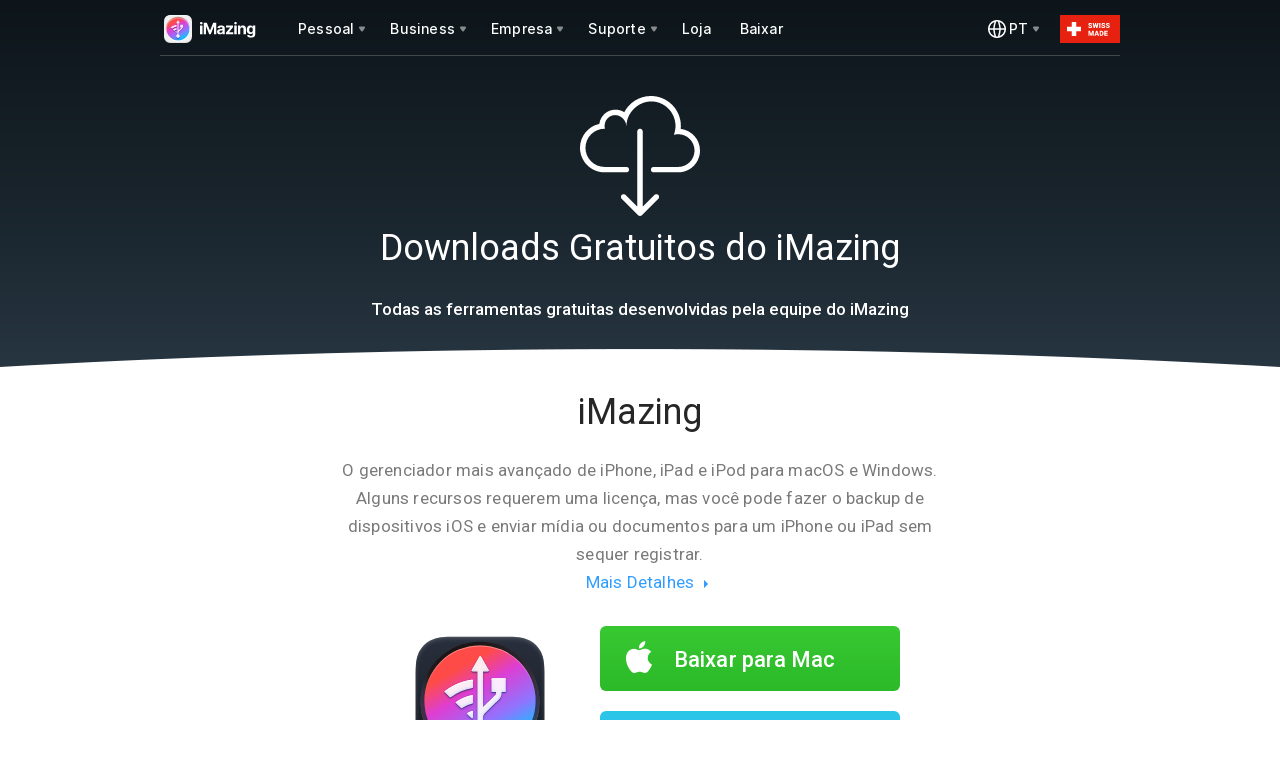

--- FILE ---
content_type: text/html; charset=UTF-8
request_url: https://imazing.com/pt/downloads
body_size: 15184
content:

<!doctype html>

<html
    dir="auto"
    lang="pt"
    data-isDefault="false"
    data-page="downloads"
    class="no-js"
>

<head>
    <!-- Init datLayer and default consent state -->
<script data-cfasync="false" type="text/javascript">
    window.dataLayer = window.dataLayer || [];
    function gtag() { window.dataLayer.push(arguments); }

    gtag('consent', 'default', {
        functionality_storage: 'granted',
        security_storage: 'granted',
        ad_user_data: 'denied',
        ad_personalization: 'denied',
        ad_storage: 'denied',
        analytics_storage: 'denied'
    });

    window.dataLayer.push({ 'gtm.start': new Date().getTime(), 'event': 'gtm.js' });

    window.dataLayer.push({ 'lang': window.navigator.language });
</script>

<script data-cfasync="false" type="text/javascript">
(function() {
    // =============================================
    // ================== PUBLIC ===================
    // =============================================

    function gtag() { window.dataLayer.push(arguments); }

    /**
     * Always called by Consent Modal, even if not displayed (if consent preferences already set).
     */
    function updateGoogleConsent(preferences /* { analytics: boolean; marketing: boolean; } */) {
        gtag('consent', 'update', {
            ad_user_data: preferences.marketing ? 'granted' : 'denied',
            ad_personalization: preferences.marketing ? 'granted' : 'denied',
            ad_storage: preferences.marketing ? 'granted' : 'denied',
            analytics_storage: preferences.analytics ? 'granted' : 'denied'
        });

        initializeGtm();
    }

    var COOKIE_PREFIX = '__ddna__';
    var cookie = {
        set: function( name, value, days ) {
            var expires = '';
            if ( days ) {
                var date = new Date();
                date.setTime(date.getTime() + (days * 24 * 60 * 60 * 1000));
                expires = '; expires=' + date.toGMTString();
            } else {
                expires = '; expires=Thu, 01 Jan 1970 00:00:00 UTC';
            }
            document.cookie = cookie.name(name) + '=' + value + expires + '; path=/';
        },
        get: function( name ) {
            var regexp  = new RegExp("(?:^|; )" + cookie.name(name).replace(/([\.$?*|{}\(\)\[\]\\\/\+^])/g, '\\$1') + "=([^;]*)");
            var matches = document.cookie.match(regexp);
            return matches ? decodeURIComponent(matches[ 1 ]) : undefined;
        },
        remove: function( name ) {
            cookie.set(name, '', -1);
        },
        name: function(name) {
            return name.indexOf(COOKIE_PREFIX) !== 0 ? COOKIE_PREFIX + name : name;
        }
    };

    window.__ddna__updateGoogleConsent = updateGoogleConsent;
    window.__ddna__cookie = cookie;

    // =============================================
    // ================== PRIVATE ==================
    // =============================================
    function injectGtmScript() {
        var gtmScript = document.createElement('script');
        gtmScript.async = true;
        gtmScript.src = 'https://www.googletagmanager.com/gtm.js?id=GTM-WQR8J3';

        var firstScript = document.getElementsByTagName('script')[0];
        firstScript.parentNode.insertBefore(gtmScript,firstScript);
    }

    var decode = function(what) { return decodeURIComponent(what); };

    var getUrlParam = function(name) {
        name = name.replace(/[\[]/, '\\[').replace(/[\]]/, '\\]');
        var regex = new RegExp('[\\?&]' + name + '=([^&#]*)');
        var results = regex.exec(location.search);
        return results === null ? '' : decode(results[ 1 ].replace(/\+/g, ' '));
    };

    function trackCheckoutSuccess() {
        var orderID         = getUrlParam( 'checkout' );
        var orderCurrency   = getUrlParam( 'cu' );
        var orderTotal      = getUrlParam( 'to' );
        var orderCoupon     = getUrlParam( 'co' );
        var productID       = getUrlParam( 'pi' );
        var productName     = getUrlParam( 'pn' );
        var productQuantity = getUrlParam( 'pq' );

        var alreadyTracked = cookie.get( 'gtmTrackingDoneForOrderID-' + orderID );
        var source = cookie.get( 'source' );

        if( orderID && orderTotal && orderCurrency && !alreadyTracked ) {
            // Prevent tracking from being executed multiple times
            cookie.set( 'gtmTrackingDoneForOrderID-' + orderID, true, 999 );
            cookie.remove( 'source' );
            cookie.remove( 'campaign' );
            cookie.remove( 'coupon' );

            window.dataLayer.push({
                'event': 'paddleTransactionComplete',
                'paddleEventAction': 'paddleCheckoutSuccess',
                'paddleCoupon': orderCoupon,
                'paddleCurrency': orderCurrency,
                'paddleEventLabel': 'Total Order Value',
                'paddleEventValue': orderTotal,
                'paddleOrderID': orderID,
                'paddleOrderTax': '0.0',
                'paddleOrderTotal': orderTotal,
                'paddleURL': document.URL,
                'paddleReferrer': document.referrer,
                'paddleEventCategory': 'Checkout',
                'paddleSource': source
            });
        }
    }

    var isGtmInitialized = false;

    function initializeGtm() {
        // If GTM is already initialized (script injected + custom events fired), the user is
        // currently editing their consent preferences, do not inject scripts twice, return.
        if (isGtmInitialized) return;

        // Track "checkout success" if applicable (only on the Store's thank-you page)
                    window.dataLayer.push({ 'event': 'pageViewAfterConsent' });
        
        injectGtmScript();

        isGtmInitialized = true;
    }
})();
</script>

    <meta charset="utf-8" />
        <meta http-equiv="x-ua-compatible" content="ie=edge" />
        
    
    <title>Downloads Gratuitos do iMazing</title>
        <meta name="description" content="Todas as ferramentas gratuitas desenvolvidas pela equipe do iMazing" />
    
        <meta property="og:type" content="website" />
    <meta property="og:title" content="Downloads Gratuitos do iMazing" />
        <meta property="og:description" content="Todas as ferramentas gratuitas desenvolvidas pela equipe do iMazing" />
        <meta property="og:image"content="https://imazing.com/uploads/press-kit/v3/screens/im3-presskit-img-1-mac.webp" />

    <meta name="twitter:card" content="summary_large_image" />
    <meta name="twitter:site" content="@DigiDNA" />
    <meta name="twitter:creator" content="@DigiDNA">
    <meta name="twitter:title" content="Downloads Gratuitos do iMazing" />
        <meta name="twitter:description" content="Todas as ferramentas gratuitas desenvolvidas pela equipe do iMazing" />
        <meta name="twitter:image" content="https://imazing.com/uploads/press-kit/v3/screens/im3-presskit-img-1-mac.webp" />

    <meta name="viewport" content="width=device-width, initial-scale=1, maximum-scale=5, user-scalable=yes" />
    <meta name="copyright" content="Copyright © 2006-2026 DigiDNA SARL" />
    <meta name="author" content="DigiDNA" />
    <meta name="google-site-verification" content="yoRav-Ln4yVi8zITk6sUszYggX4D9oIpqFeT6HwxecM" />

    <link rel="stylesheet" href="/build/css/vendor.css?v=1768565330" />
    <link rel="stylesheet" href="/build/css/index.css?v=1768565330" />
    
     

     

    
     

    <link rel="shortcut icon" href="/img/favicon.png" type="image/x-icon" />
    <link rel="shortcut icon" href="/img/favicon.svg" type="image/svg+xml" />

        
                        <link rel="alternate" hreflang="en" href="https://imazing.com/downloads" />
            <meta property="og:locale:alternate" content="en_US" />
                                <link rel="alternate" hreflang="de" href="https://imazing.com/de/downloads" />
            <meta property="og:locale:alternate" content="de_DE" />
                                <link rel="alternate" hreflang="fr" href="https://imazing.com/fr/downloads" />
            <meta property="og:locale:alternate" content="fr_FR" />
                                <link rel="alternate" hreflang="es" href="https://imazing.com/es/downloads" />
            <meta property="og:locale:alternate" content="es_ES" />
                                <link rel="alternate" hreflang="it" href="https://imazing.com/it/downloads" />
            <meta property="og:locale:alternate" content="it_IT" />
                                <link rel="canonical" href="https://imazing.com/pt/downloads" />
            <link rel="alternate" hreflang="pt" href="https://imazing.com/pt/downloads" />
            <meta property="og:url" content="https://imazing.com/pt/downloads" />
            <meta property="og:locale" content="pt_BR" />
                                <link rel="alternate" hreflang="uk" href="https://imazing.com/uk/downloads" />
            <meta property="og:locale:alternate" content="uk_UA" />
                                <link rel="alternate" hreflang="ru" href="https://imazing.com/ru/downloads" />
            <meta property="og:locale:alternate" content="ru_RU" />
                                <link rel="alternate" hreflang="ar" href="https://imazing.com/ar/downloads" />
            <meta property="og:locale:alternate" content="ar_AR" />
                                <link rel="alternate" hreflang="zh" href="https://imazing.com/zh/downloads" />
            <meta property="og:locale:alternate" content="zh_CN" />
                                <link rel="alternate" hreflang="ja" href="https://imazing.com/ja/downloads" />
            <meta property="og:locale:alternate" content="ja_JP" />
                                <link rel="alternate" hreflang="ko" href="https://imazing.com/ko/downloads" />
            <meta property="og:locale:alternate" content="ko_KR" />
                    <link rel="alternate" hreflang="x-default" href="https://imazing.com/downloads" />

            <script data-cfasync="false" type="application/ld+json">{"@context":"http://schema.org","@type":"WebPage","@id":"https://imazing.com/pt/downloads","url":"https://imazing.com/pt/downloads","name":"Downloads Gratuitos do iMazing","description":"Todas as ferramentas gratuitas desenvolvidas pela equipe do iMazing","inLanguage":"pt","mainEntity":null,"breadcrumb":{"@type":"BreadcrumbList","itemListElement":[{"@type":"ListItem","position":"1","item":{"@type":"WebSite","@id":"https://imazing.com/pt","name":"iMazing | Gerenciador de iPhone, iPad e iPod para Mac e PC"}},{"@type":"ListItem","position":"2","item":{"@type":"WebPage","@id":"https://imazing.com/pt/downloads","name":"Downloads Gratuitos do iMazing"}}]}}</script>
    
            <meta name="download-mac" content="https://downloads.imazing.com/mac/iMazing/iMazing3forMac.dmg" />
                <meta name="download-windows" content="https://downloads.imazing.com/windows/iMazing/iMazing3forWindows.exe" />
    
            <link rel="alternate" type="application/rss+xml" title="iMazing Blog RSS Feed" href="/blog/rss" />
        <link rel="alternate" type="application/atom+xml" title="iMazing Blog Atom Feed" href="/blog/atom" />
    

    
    
    <script>window.MSInputMethodContext && document.documentMode && document.write('<script src="/build/js/ie11CustomProperties.js"><\/script>');</script>

        <script data-cfasync="false" type="text/javascript">
    !(function () {
        var p = window.navigator.platform.toLowerCase();
        var os = ( p.indexOf('win') > -1 ) ? 'windows' : (p.indexOf('mac') > -1 ? 'mac' : 'mac');
        document.querySelector('html').setAttribute('data-os', os);
    }());
    </script>

    <script data-cfasync="false" type="text/javascript">
    !(function () {
        var noJSElements = document.querySelectorAll('.no-js');
        for (var i = 0; i < noJSElements.length; i++) {
            noJSElements[i].classList.remove('no-js');
        }
    }());
    </script>

    <script data-cfasync="false" type="text/javascript">
    !(function () {
        if (navigator.userAgent.indexOf("Safari") >= 0 && navigator.userAgent.indexOf("Chrome") < 0) {
            document.querySelector('html').setAttribute('data-is-safari', 'true');
        }
    }());
    </script>
    
    <script type="text/javascript">
        window.__RECAPTCHA_ONLOAD_CALLBACK = function() {
            window.__RECAPTCHA_IS_LOADED = true;
            console.log("reCAPTCHA is loaded");
        }
    </script>
    <script src="https://www.google.com/recaptcha/api.js?onload=__RECAPTCHA_ONLOAD_CALLBACK&render=explicit" async defer></script>
</head>

<body>
    <div class="modal" id="cookie-consent-modal" tabindex="-1" role="dialog" data-backdrop="static" data-keyboard="false">
  <div style="height: 100%; width: 100%; display: flex; align-items: center;">
    <div class="modal-dialog" role="document">
        <div class="modal-content">
            <div class="modal-header">
                <div class="row">
                    <div class="col-xs-6" style="text-align: left;">
                        <h4 class="modal-title">
                            <img src="/img/icon-cookie.svg" style="margin: 0 auto;"/>
                        </h4>
                    </div>
                    <div id="consent-modal-lang-switcher-container" class="dropdown col-xs-6" style="display: flex; justify-content: right;">
                        <button class="btn btn-default dropdown-toggle" type="button" id="langSwitcherdropdownMenu" data-toggle="dropdown" aria-haspopup="true" aria-expanded="true" style="display: flex; align-items: center;">
                            <svg height="24" viewBox="0 0 24 24" width="24" xmlns="http://www.w3.org/2000/svg"><path d="m9 18c-4.97025 0-9-4.02975-9-9s4.02975-9 9-9 9 4.02975 9 9-4.02975 9-9 9zm7.46175-8.25h-3.73125c-.13725 2.775-.9825 5.38125-1.3305 6.3495 2.736-.92475 4.767-3.37875 5.06175-6.3495zm-9.86175 6.3495c-.348-.96825-1.19325-3.5745-1.3305-6.3495h-3.73125c.29475 2.97075 2.32575 5.42475 5.06175 6.3495zm-5.06175-7.8495h3.732c.1395-2.742.98625-5.37525 1.332-6.35025-2.73675.92475-4.76925 3.37875-5.064 6.35025zm8.2275-6.7095c-.252-.0255-.507-.0405-.76575-.0405s-.51375.015-.76575.0405c-.144.37575-1.29825 3.48-1.46325 6.7095h4.458c-.165-3.2295-1.31925-6.33375-1.46325-6.7095zm-2.99625 8.2095c.162 3.297 1.317 6.33375 1.464 6.7095.25275.0255.50775.0405.7665.0405s.51375-.015.7665-.0405c.147-.37575 1.302-3.4125 1.464-6.7095zm4.62825-7.85025c.34575.975 1.1925 3.60825 1.332 6.35025h3.732c-.29475-2.9715-2.32725-5.4255-5.064-6.35025z" fill="#333333" fill-rule="evenodd" transform="translate(3 3)" /></svg>
                            <span style="margin: 0 7px">PT</span>
                            <span class="caret"></span>
                        </button>
                        <ul class="dropdown-menu" aria-labelledby="langSwitcherdropdownMenu">
                                                            <li><a href="/downloads#reopen-consent-modal">English</a></li>
                                                            <li><a href="/de/downloads#reopen-consent-modal">Deutsch</a></li>
                                                            <li><a href="/fr/downloads#reopen-consent-modal">Français</a></li>
                                                            <li><a href="/es/downloads#reopen-consent-modal">Español</a></li>
                                                            <li><a href="/it/downloads#reopen-consent-modal">Italiano</a></li>
                                                            <li><a href="/pt/downloads#reopen-consent-modal">Português</a></li>
                                                            <li><a href="/uk/downloads#reopen-consent-modal">Українська</a></li>
                                                            <li><a href="/ru/downloads#reopen-consent-modal">Pусский</a></li>
                                                            <li><a href="/ar/downloads#reopen-consent-modal">العربية</a></li>
                                                            <li><a href="/zh/downloads#reopen-consent-modal">中华</a></li>
                                                            <li><a href="/ja/downloads#reopen-consent-modal">日本語</a></li>
                                                            <li><a href="/ko/downloads#reopen-consent-modal">한국어</a></li>
                                                    </ul>
                    </div>
                </div>
            </div>
            <div class="modal-body" style="padding-top: 0; padding-bottom: 0;">
                <div class="consent-main">
                    <h3>O iMazing Valoriza a Sua Privacidade</h3>
                    <p>Usamos cookies para aprimorar a experiência no site e servir anúncios ou conteúdos personalizados, assim como para analisar o tráfego. Ao clicar em Consentir, você aceita o uso de cookies.</p>
                    <p>Para obter mais informações, consulte nossa <a href="/pt/privacy-policy">Política de Cookies</a>.</p>
                </div>
                <div class="consent-custom hidden">
                    <h3>Gerencie Suas Preferências de Cookies</h3>
                </div>
                <div class="consent-custom hidden">
                    <div class="consent-category" style="margin-top: 16px;">
                        <div style="display: flex; align-items: center;">
                            <label class="switch">
                                <input type="checkbox" checked disabled>
                                <span class="slider round"></span>
                            </label>
                        </div>
                        <div class="consent-category-details">
                            <p><b>Cookies essenciais</b> são indispensáveis para o funcionamento básico do site ou servem um propósito comercial legítimo.<br />Altere as preferências do navegador para desativar esses cookies.</p>
                        </div>
                    </div>
                    <div class="consent-category">
                        <div style="display: flex; align-items: center;">
                            <label class="switch">
                                <input type="checkbox" id="consent-analytics-checkbox">
                                <span class="slider round"></span>
                            </label>
                        </div>
                        <div class="consent-category-details">
                            <p><b>Cookies de análise</b> nos ajudam a melhorar o site através da coleta e relato de informações de uso do mesmo.</p>
                        </div>
                    </div>
                    <div class="consent-category">
                        <div style="display: flex; align-items: center;">
                            <label class="switch">
                                <input type="checkbox" id="consent-marketing-checkbox">
                                <span class="slider round"></span>
                            </label>
                        </div>
                        <div class="consent-category-details">
                            <p><b>Cookies de marketing</b> nos ajudam a monitorar campanhas e melhorar a relevância das campanhas que você recebe.</p>
                        </div>
                    </div>
                    <p>Para obter mais informações, consulte nossa <a href="/pt/privacy-policy">Política de Cookies</a>.</p>
                </div>
            </div>
            <div class="modal-footer consent-main">
                <button type="button" class="btn btn-primary" onclick="__ddna__openConsentOptions()">
                    Gerenciar                </button>
                <button type="button" class="btn btn-primary" data-dismiss="modal" onclick="__ddna__acceptAllCookies()">
                    Consentir                </button>
            </div>
            <div class="modal-footer consent-custom hidden">
                <button type="button" class="btn btn-primary" data-dismiss="modal" onclick="__ddna__acceptSelectedCookies()">
                    Aceitar Selecionados                </button>
                <button type="button" class="btn btn-primary" data-dismiss="modal" onclick="__ddna__acceptAllCookies()">
                    Aceitar Todos                </button>
            </div>
        </div><!-- /.modal-content -->
    </div><!-- /.modal-dialog -->
  </div>
</div><!-- /.modal -->

<script type="text/javascript">
(function() {
    // =============================================
    // ================== PUBLIC ===================
    // =============================================
    /**
     * @param options
     * @param options.force - if true, force opens the modal.
     * @param options.edit - if true, force opens the modal directly on preferences page.
     */
    function displayConsentModal(options = {}) {
        // if user is on the Privacy Policy page, they can manage their Cookie Preferences via the menu item
        // but the modal won't be displayed automatically, so they can read the policy.
        if (document.location.pathname.indexOf("/privacy-policy") !== -1 && !options.force && !options.edit) return;

        function _display() {
            initConsentOptions();
            initLangSwitcher();

            if (options.edit) openConsentOptions();

            $('#cookie-consent-modal').modal('show');
        }

        // Be sure to have Bootstrap loaded befor using window.$
        var handle = setInterval(function() {
            if (!('$' in window)) return;
            clearInterval(handle);
            _display();
        }, 50);
    }

    function openConsentOptions() {
        $('#cookie-consent-modal .modal-dialog').addClass('custom');

        $('#cookie-consent-modal .consent-main').addClass('hidden');
        $('#cookie-consent-modal .consent-custom').removeClass('hidden');
    }

    var GRANT_ALL_CONSENTS = { analytics: true, marketing: true};

    function acceptAllCookies() {
        savePreferences(GRANT_ALL_CONSENTS);
    }

    function acceptSelectedCookies() {
        var analytics = $('#consent-analytics-checkbox').is(':checked');
        var marketing = $('#consent-marketing-checkbox').is(':checked');

        savePreferences({ analytics, marketing});
    }

    window.__ddna__displayConsentModal = displayConsentModal;
    window.__ddna__openConsentOptions = openConsentOptions;
    window.__ddna__acceptAllCookies = acceptAllCookies;
    window.__ddna__acceptSelectedCookies = acceptSelectedCookies;

    // =============================================
    // ================== PRIVATE ==================
    // =============================================
    function initConsentOptions() {
        var prefs = getPreferences(); /* { analytics: boolean; marketing: boolean; } */
        $('#consent-analytics-checkbox').prop('checked', prefs.analytics === 'true');
        $('#consent-marketing-checkbox').prop('checked', prefs.marketing === 'true');
    }

    function initLangSwitcher() {
        var availableLanguagesCount = 12;

        if (availableLanguagesCount <= 1) {
            $('#cookie-consent-modal #consent-modal-lang-switcher-container').addClass('hidden');
        }
    }

    /**
     * Creates or updates consent cookies:
     * - allow analytics cookies
     * - allow marketing cookies
     * 
     * We set a 365-day TTL on each cookie.
     */
    function createOrUpdateConsentCookies(preferences /* { analytics: boolean; marketing: boolean; } */) {
        window.__ddna__cookie.set('cookie_consent_analytics', preferences.analytics, 365);
        window.__ddna__cookie.set('cookie_consent_marketing', preferences.marketing, 365);
    }

    /**
     * Returns current user preferences from cookies.
     */
    function getPreferences() {
        var analytics = window.__ddna__cookie.get('cookie_consent_analytics');
        var marketing = window.__ddna__cookie.get('cookie_consent_marketing');

        return { analytics, marketing };
    }

    /**
     * Saves user preferences to cookies then updates Google consent.
     */
    function savePreferences(preferences /* { analytics: boolean;  marketing: boolean; } */) {
        createOrUpdateConsentCookies(preferences);
        window.__ddna__updateGoogleConsent(preferences);
    }

    /**
     * Reads the x-country and x-is-eu HTTP headers set by our CF Snippet Rule `add_country_header_to_response`:
     * https://dash.cloudflare.com/fe88f9fa635f469ec461f6d2d2165334/imazing.com/rules/snippets
     * 
     * If country is in EU or EEA or is United Kingdom (GB) or is Switzerland (CH), consent is required.
     * Country codes are in ISO 3166-1 Alpha 2 format: https://www.iso.org/obp/ui/#search
     * 
     * We currently implement Google's "Advanced" Consent Mode V2 with Tag Manager:
     * https://developers.google.com/tag-platform/security/guides/consent?consentmode=advanced#tag-manager_1
     * 
     * @see https://developers.cloudflare.com/rules/snippets/
     */
    function checkConsent() {
        // The search for the header name is case-insensitive.
        // https://developer.mozilla.org/en-US/docs/Web/API/XMLHttpRequest/getResponseHeader
        var country = this.getResponseHeader("x-country"); // ISO 3166-1 alpha-2 country code (2 letters)
        var isEu = this.getResponseHeader("x-is-eu"); // 'true' or 'false' (used to be '1' or '0')

        if (country == null) return; // we did not receive the x-country header -> early exit

        if (isEu === 'true' || isEu === '1' // EU

            || country === 'LI' // Liechtenstein (EEA)
            || country === 'IS' // Iceland (EEA)
            || country === 'NO' // Norway (EEA)
 
            || country === 'GB' // United Kindgom

            || country === 'CH' // Switzerland (for convenience)
        ) {
            displayConsentModal();
        } else {
            savePreferences(GRANT_ALL_CONSENTS);
        }
    }

    /**
     * If consent has already been set in cookies, updates Google consent immediately.
     * If we must reopen consent modal (i.e. after language switch), reopens it immediately.
     * Else, if consent is not set, performs an XHR call to retrieve the custom `x-country` and
     * `x-is-eu` HTTP headers, then executes the `onload` callback to determine which behaviour
     * to apply, according to the geolocation/regulation.
     */
    function initConsent() {
        var prefs = getPreferences();
        var isConsentSet = prefs.analytics != null && prefs.marketing != null;

        if (isConsentSet) window.__ddna__updateGoogleConsent(prefs);

        if (window.location.hash.indexOf('reopen-consent-modal') > -1) {
           displayConsentModal({ force: true });
           window.location.hash = '';
        } else if (!isConsentSet) {
            var req = new XMLHttpRequest();
            req.open("HEAD", "https://imazing.com/blank.html?country=1");
            req.onload = checkConsent;
            req.send();
        }
    }

    /** Entry point */
    initConsent();
})();
</script>
        <main>    
    
    <!-- Google Tag Manager (noscript) -->
<noscript><iframe src="https://www.googletagmanager.com/ns.html?id=GTM-WQR8J3" height="0" width="0" style="display:none;visibility:hidden"></iframe></noscript>
<!-- End Google Tag Manager (noscript) -->
<div class="header-fixed no-print">
    <div class="header-container">
        <div class="header z-110" tabindex="-1">
            <button class="btn btn-menu visible-xs-block" type="button" data-target="menu" aria-label="iMazing.com Main Menu">
                <svg width="16" height="16" viewBox="0 0 16 16" style="position: relative; top: 2px;">
                    <g fill="#FFF" fill-rule="evenodd">
                        <rect x="0" y="4" width="16" height="2" rx="1" opacity=".7" style="transform-origin: right center" />
                        <rect x="0" y="10" width="16" height="2" rx="1" opacity=".7" style="transform-origin: right center"/>
                    </g>
                </svg>
            </button>

            <a href="/pt" class="header-logo-container" aria-label="iMazing.com Homepage">
                <i class="header-logo light">
                    <i class="text"></i>
                    <i class="icon"></i>
                </i>
                <i class="header-logo dark">
                    <i class="text"></i>
                    <i class="icon"></i>
                </i>
            </a>

            <nav class="menu-selector ">
    <ul>
                    <li class="header-navigation-personal header-no-float-layout">
                                    <div class="item">
                
                                    <img src="/img/navigation/footer/icon-footer-section-personal.svg" alt="Pessoal" class="item-icon visible-xs" />
                
                
                <span class="item-title">Pessoal</span>
                <span class="i-dropdown-caret"></span>
                
                                    </div>
                
                                    <div class="menu-contents">
            <nav class="nav-content">
                            <header>Recursos</header>
            
            
                            <ul>
                                                                        <li>
                                                                    <a href="/pt/backup-iphone-ipad">
                                                                                    <img src="/img/navigation/navigation-feature-backups.svg" alt="Backups" class="menu-icon" />
                                        
                                        <span class="menu-title">
                                            Backups                                        </span>
                                    </a>
                                                                
                            </li>
                                                                                                <li>
                                                                    <a href="/pt/iphone-quick-transfer">
                                                                                    <img src="/img/navigation/navigation-feature-quicktransfer.svg" alt="Transferência Rápida" class="menu-icon" />
                                        
                                        <span class="menu-title">
                                            Transferência Rápida                                        </span>
                                    </a>
                                                                
                            </li>
                                                                                                <li>
                                                                    <a href="/pt/iphone-photos-transfer">
                                                                                    <img src="/img/navigation/navigation-feature-photos.svg" alt="Fotos" class="menu-icon" />
                                        
                                        <span class="menu-title">
                                            Fotos                                        </span>
                                    </a>
                                                                
                            </li>
                                                                                                <li>
                                                                    <a href="/pt/iphone-music-transfer">
                                                                                    <img src="/img/navigation/navigation-feature-music.svg" alt="Música" class="menu-icon" />
                                        
                                        <span class="menu-title">
                                            Música                                        </span>
                                    </a>
                                                                
                            </li>
                                                                                                <li>
                                                                    <a href="/pt/transfer-iphone-text-messages-to-computer">
                                                                                    <img src="/img/navigation/navigation-feature-messages.svg" alt="Mensagens" class="menu-icon" />
                                        
                                        <span class="menu-title">
                                            Mensagens                                        </span>
                                    </a>
                                                                
                            </li>
                                                                                                <li>
                                                                    <a href="/pt/print-and-export-iphone-whatsapp-chats">
                                                                                    <img src="/img/navigation/navigation-feature-whatsup.svg" alt="WhatsApp" class="menu-icon" />
                                        
                                        <span class="menu-title">
                                            WhatsApp                                        </span>
                                    </a>
                                                                
                            </li>
                                                                                                <li>
                                                                    <a href="/pt/iphone-call-history-voicemail">
                                                                                    <img src="/img/navigation/navigation-feature-phone.svg" alt="Telefone" class="menu-icon" />
                                        
                                        <span class="menu-title">
                                            Telefone                                        </span>
                                    </a>
                                                                
                            </li>
                                                                                                <li>
                                                                    <a href="/pt/ios-app-management">
                                                                                    <img src="/img/navigation/navigation-feature-apps.svg" alt="Apps" class="menu-icon" />
                                        
                                        <span class="menu-title">
                                            Apps                                        </span>
                                    </a>
                                                                
                            </li>
                                                                                                <li>
                                                                    <a href="/pt/iphone-safari-history-bookmarks-reading-lists">
                                                                                    <img src="/img/navigation/navigation-feature-afari.svg" alt="Safari" class="menu-icon" />
                                        
                                        <span class="menu-title">
                                            Safari                                        </span>
                                    </a>
                                                                
                            </li>
                                                                                                <li>
                                                                    <a href="/pt/transfer-iphone-notes-voice-memos">
                                                                                    <img src="/img/navigation/navigation-feature-notes.svg" alt="Notas" class="menu-icon" />
                                        
                                        <span class="menu-title">
                                            Notas                                        </span>
                                    </a>
                                                                
                            </li>
                                                                                                <li>
                                                                    <a href="/pt/transfer-iphone-contacts-to-mac-or-pc">
                                                                                    <img src="/img/navigation/navigation-feature-contacts.svg" alt="Contatos" class="menu-icon" />
                                        
                                        <span class="menu-title">
                                            Contatos                                        </span>
                                    </a>
                                                                
                            </li>
                                                                                                <li>
                                                                    <a href="/pt/access-iphone-calendars">
                                                                                    <img src="/img/navigation/navigation-feature-calendar.svg" alt="Calendários" class="menu-icon" />
                                        
                                        <span class="menu-title">
                                            Calendários                                        </span>
                                    </a>
                                                                
                            </li>
                                                                                                <li>
                                                                    <a href="/pt/transfer-iphone-notes-voice-memos">
                                                                                    <img src="/img/navigation/navigation-feature-voice.svg" alt="Gravações" class="menu-icon" />
                                        
                                        <span class="menu-title">
                                            Gravações                                        </span>
                                    </a>
                                                                
                            </li>
                                                                                                <li>
                                                                    <a href="/pt/iphone-ipad-books-transfer">
                                                                                    <img src="/img/navigation/navigation-feature-books.svg" alt="Livros" class="menu-icon" />
                                        
                                        <span class="menu-title">
                                            Livros                                        </span>
                                    </a>
                                                                
                            </li>
                                                                                                <li>
                                                                    <a href="/pt/transfer-iphone-ringtones-alerts-notifications">
                                                                                    <img src="/img/navigation/navigation-feature-ringtones.svg" alt="Toques" class="menu-icon" />
                                        
                                        <span class="menu-title">
                                            Toques                                        </span>
                                    </a>
                                                                
                            </li>
                                                                                                <li>
                                                                    <a href="/pt/iphone-backup-browser-extractor">
                                                                                    <img src="/img/navigation/navigation-feature-extractor.svg" alt="Extração de Backups" class="menu-icon" />
                                        
                                        <span class="menu-title">
                                            Extração de Backups                                        </span>
                                    </a>
                                                                
                            </li>
                                                                                                <li>
                                                                    <a href="/pt/transfer-all-data-to-any-other-iphone-or-ipad">
                                                                                    <img src="/img/navigation/navigation-feature-transfer.svg" alt="Transferência" class="menu-icon" />
                                        
                                        <span class="menu-title">
                                            Transferência                                        </span>
                                    </a>
                                                                
                            </li>
                                                                                                <li>
                                                                    <a href="/pt/iphone-file-transfer">
                                                                                    <img src="/img/navigation/navigation-feature-file_system.svg" alt="Sistema de Arquivos" class="menu-icon" />
                                        
                                        <span class="menu-title">
                                            Sistema de Arquivos                                        </span>
                                    </a>
                                                                
                            </li>
                                                                                                <li>
                                                                    <a href="/pt/export-all-data">
                                                                                    <img src="/img/navigation/navigation-feature-extract_data.svg" alt="Exporte Todos os Dados" class="menu-icon" />
                                        
                                        <span class="menu-title">
                                            Exporte Todos os Dados                                        </span>
                                    </a>
                                                                
                            </li>
                                                                                                <li>
                                                                    <a href="/pt/spyware-analyzer">
                                                                                    <img src="/img/navigation/navigation-feature-spyware_analyzer.svg" alt="Analisador de Spyware" class="menu-icon" />
                                        
                                        <span class="menu-title">
                                            Analisador de Spyware                                        </span>
                                    </a>
                                                                
                            </li>
                                                                                                <li>
                                                                    <a href="/pt/ios-management">
                                                                                    <img src="/img/navigation/navigation-feature-ios-update.svg" alt="Gerenciamento do iOS" class="menu-icon" />
                                        
                                        <span class="menu-title">
                                            Gerenciamento do iOS                                        </span>
                                    </a>
                                                                
                            </li>
                                                                                                <li>
                                                                    <a href="/pt/supervision">
                                                                                    <img src="/img/navigation/navigation-feature-supervision.svg" alt="Supervisão" class="menu-icon" />
                                        
                                        <span class="menu-title">
                                            Supervisão                                        </span>
                                    </a>
                                                                
                            </li>
                                                                                                <li>
                                                                    <a href="/pt/security-and-privacy">
                                                                                    <img src="/img/navigation/navigation-lock.svg" alt="Segurança e Privacidade" class="menu-icon" />
                                        
                                        <span class="menu-title">
                                            Segurança e Privacidade                                        </span>
                                    </a>
                                                                
                            </li>
                                                            </ul>
                    </nav>
            <nav class="nav-content">
                            <header>Produtos</header>
            
            
                            <ul>
                                                                        <li>
                                                                    <a href="/pt/v3">
                                                                                    <img src="/img/navigation/app-imazing_dark.svg" alt="iMazing 3" class="menu-icon" />
                                        
                                        <span class="menu-title">
                                            iMazing 3                                        </span>
                                    </a>
                                                                
                            </li>
                                                                                                <li>
                                                                    <a href="/pt/mini">
                                                                                    <img src="/img/navigation/app-imazing_mini.svg" alt="iMazing Mini" class="menu-icon" />
                                        
                                        <span class="menu-title">
                                            iMazing Mini                                        </span>
                                    </a>
                                                                
                            </li>
                                                                                                <li>
                                                                    <a href="/pt/converter">
                                                                                    <img src="/img/navigation/app-imazing_converter.svg" alt="iMazing Converter" class="menu-icon" />
                                        
                                        <span class="menu-title">
                                            iMazing Converter                                        </span>
                                    </a>
                                                                
                            </li>
                                                            </ul>
                    </nav>
    </div>
                            </li>
                    <li class="header-navigation-business header-no-float-layout">
                                    <div class="item">
                
                                    <img src="/img/navigation/footer/icon-footer-section-business.svg" alt="Business" class="item-icon visible-xs" />
                
                
                <span class="item-title">Business</span>
                <span class="i-dropdown-caret"></span>
                
                                    </div>
                
                                    <div class="menu-contents">
            <nav class="nav-content">
            
            
                            <ul>
                                                                        <li>
                                                                    <a href="/pt/business">
                                                                                    <img src="/img/navigation/navigation-plan-business.svg" alt="iMazing para Business" class="menu-icon" />
                                        
                                        <span class="menu-title">
                                            iMazing para Business                                        </span>
                                    </a>
                                                                
                            </li>
                                                            </ul>
                    </nav>
            <nav class="nav-content">
                            <header>Produtos</header>
            
            
                            <ul>
                                                                        <li>
                                                                    <a href="/pt/app">
                                                                                    <img src="/img/navigation/app-imazing_dark.svg" alt="iMazing" class="menu-icon" />
                                        
                                        <span class="menu-title">
                                            iMazing                                        </span>
                                    </a>
                                                                
                            </li>
                                                                                                <li>
                                                                    <a href="/pt/configurator">
                                                                                    <img src="/img/navigation/app-imazing_configurator-dark.svg" alt="iMazing Configurator" class="menu-icon" />
                                        
                                        <span class="menu-title">
                                            iMazing Configurator                                        </span>
                                    </a>
                                                                
                            </li>
                                                                                                <li>
                                                                    <a href="/pt/profile-editor">
                                                                                    <img src="/img/navigation/app-imazing_profile_editor-dark.svg" alt="iMazing Profile Editor" class="menu-icon" />
                                        
                                        <span class="menu-title">
                                            iMazing Profile Editor                                        </span>
                                    </a>
                                                                
                            </li>
                                                                                                <li>
                                                                    <a href="/pt/mini">
                                                                                    <img src="/img/navigation/app-imazing_mini.svg" alt="iMazing Mini" class="menu-icon" />
                                        
                                        <span class="menu-title">
                                            iMazing Mini                                        </span>
                                    </a>
                                                                
                            </li>
                                                                                                <li>
                                                                    <a href="/pt/cli">
                                                                                    <img src="/img/navigation/app-imazing_cli.svg" alt="iMazing CLI" class="menu-icon" />
                                        
                                        <span class="menu-title">
                                            iMazing CLI                                        </span>
                                    </a>
                                                                
                            </li>
                                                            </ul>
                    </nav>
            <nav class="nav-content">
                            <header>Soluções</header>
            
            
                            <ul>
                                                                        <li>
                                                                    <a href="/pt/business/phone-evidence">
                                                                                    <div class="menu-no-icon"></div>
                                        
                                        <span class="menu-title">
                                            Phone Evidence                                        </span>
                                    </a>
                                                                
                            </li>
                                                                                                <li>
                                                                    <a href="/pt/configurator">
                                                                                    <div class="menu-no-icon"></div>
                                        
                                        <span class="menu-title">
                                            Provisionamento de Dispositivos                                        </span>
                                    </a>
                                                                
                            </li>
                                                                                                <li>
                                                                    <a href="/pt/backup-iphone-ipad">
                                                                                    <div class="menu-no-icon"></div>
                                        
                                        <span class="menu-title">
                                            Backups de Dispositivos                                        </span>
                                    </a>
                                                                
                            </li>
                                                                                                <li>
                                                                    <a href="/pt/profile-editor">
                                                                                    <div class="menu-no-icon"></div>
                                        
                                        <span class="menu-title">
                                            Perfis de Configuração                                        </span>
                                    </a>
                                                                
                            </li>
                                                                                                <li>
                                                                    <a href="/pt/cli">
                                                                                    <div class="menu-no-icon"></div>
                                        
                                        <span class="menu-title">
                                            Interface da Linha de Comando                                        </span>
                                    </a>
                                                                
                            </li>
                                                            </ul>
                    </nav>
            <nav class="nav-content">
                            <header>Saiba Mais</header>
            
            
                            <ul>
                                                                        <li>
                                                                    <a href="/pt/business/case-studies">
                                                                                    <div class="menu-no-icon"></div>
                                        
                                        <span class="menu-title">
                                            Estudos de Casos                                        </span>
                                    </a>
                                                                
                            </li>
                                                                                                <li>
                                                                    <a href="/whitepapers">
                                                                                    <div class="menu-no-icon"></div>
                                        
                                        <span class="menu-title">
                                            Livros Brancos                                        </span>
                                    </a>
                                                                
                            </li>
                                                                                                <li>
                                                                    <a href="/pt/store?tab=business">
                                                                                    <div class="menu-no-icon"></div>
                                        
                                        <span class="menu-title">
                                            Loja para Business                                        </span>
                                    </a>
                                                                
                            </li>
                                                            </ul>
                    </nav>
    </div>
                            </li>
                    <li class="header-navigation-company">
                                    <div class="item">
                
                                    <img src="/img/navigation/footer/icon-footer-section-company.svg" alt="Empresa" class="item-icon visible-xs" />
                
                
                <span class="item-title">Empresa</span>
                <span class="i-dropdown-caret"></span>
                
                                    </div>
                
                                    <div class="menu-contents">
            <nav class="nav-content">
            
            
                            <ul>
                                                                        <li>
                                                                    <a href="/pt/about">
                                                                                    <div class="menu-no-icon"></div>
                                        
                                        <span class="menu-title">
                                            Sobre Nós                                        </span>
                                    </a>
                                                                
                            </li>
                                                                                                <li>
                                                                    <a href="/blog">
                                                                                    <div class="menu-no-icon"></div>
                                        
                                        <span class="menu-title">
                                            Blog                                        </span>
                                    </a>
                                                                
                            </li>
                                                                                                <li>
                                                                    <a href="/pt/reviews">
                                                                                    <div class="menu-no-icon"></div>
                                        
                                        <span class="menu-title">
                                            Avaliações e Imprensa                                        </span>
                                    </a>
                                                                
                            </li>
                                                                                                <li>
                                                                    <a href="/jobs">
                                                                                    <div class="menu-no-icon"></div>
                                        
                                        <span class="menu-title">
                                            Vagas de Emprego                                        </span>
                                    </a>
                                                                
                            </li>
                                                                                                <li>
                                                                    <a href="/pt/media">
                                                                                    <div class="menu-no-icon"></div>
                                        
                                        <span class="menu-title">
                                            Mídia Kit                                        </span>
                                    </a>
                                                                
                            </li>
                                                                                                <li>
                                                                    <a href="/pt/open-source">
                                                                                    <div class="menu-no-icon"></div>
                                        
                                        <span class="menu-title">
                                            Código Aberto                                        </span>
                                    </a>
                                                                
                            </li>
                                                                                                <li>
                                                                    <a href="/affiliate">
                                                                                    <div class="menu-no-icon"></div>
                                        
                                        <span class="menu-title">
                                            Afiliação                                        </span>
                                    </a>
                                                                
                            </li>
                                                            </ul>
                    </nav>
    </div>
                            </li>
                    <li class="header-navigation-support">
                                    <div class="item">
                
                                    <img src="/img/navigation/footer/icon-footer-section-support.svg" alt="Suporte" class="item-icon visible-xs" />
                
                
                <span class="item-title">Suporte</span>
                <span class="i-dropdown-caret"></span>
                
                                    </div>
                
                                    <div class="menu-contents">
            <nav class="nav-content">
            
            
                            <ul>
                                                                        <li>
                                                                    <a href="/support">
                                                                                    <div class="menu-no-icon"></div>
                                        
                                        <span class="menu-title">
                                            Central de Suporte                                        </span>
                                    </a>
                                                                
                            </li>
                                                                                                <li>
                                                                    <a href="/pt/faq">
                                                                                    <div class="menu-no-icon"></div>
                                        
                                        <span class="menu-title">
                                            Dúvidas Frequentes                                        </span>
                                    </a>
                                                                
                            </li>
                                                                                                <li>
                                                                    <a href="/guides">
                                                                                    <div class="menu-no-icon"></div>
                                        
                                        <span class="menu-title">
                                            Guias                                        </span>
                                    </a>
                                                                
                            </li>
                                                                                                <li>
                                                                    <a href="/pt/tech-specs">
                                                                                    <div class="menu-no-icon"></div>
                                        
                                        <span class="menu-title">
                                            Especificações Técnicas                                        </span>
                                    </a>
                                                                
                            </li>
                                                                                                <li>
                                                                    <a href="/pt/lost-license-code">
                                                                                    <div class="menu-no-icon"></div>
                                        
                                        <span class="menu-title">
                                            Código de Licença Perdido                                        </span>
                                    </a>
                                                                
                            </li>
                                                                                                <li>
                                                                    <a href="https://support.imazing.com/">
                                                                                    <div class="menu-no-icon"></div>
                                        
                                        <span class="menu-title">
                                            Resolução de Problemas                                        </span>
                                    </a>
                                                                
                            </li>
                                                                                                <li>
                                                                    <a href="/contact">
                                                                                    <div class="menu-no-icon"></div>
                                        
                                        <span class="menu-title">
                                            Contatar Equipe de Suporte                                        </span>
                                    </a>
                                                                
                            </li>
                                                            </ul>
                    </nav>
    </div>
                            </li>
                    <li class="header-navigation-store">
                                    <a class="item" href="/pt/store">
                
                                    <img src="/img/navigation/footer/icon-footer-section-store-basket.svg" alt="Loja" class="item-icon visible-xs" />
                
                
                <span class="item-title">Loja</span>
                <span class="i-dropdown-caret"></span>
                
                                    </a>
                
                            </li>
                    <li class="header-navigation-download">
                                    <a class="item" href="/pt/download">
                
                                    <img src="/img/navigation/footer/icon-footer-section-download.svg" alt="Baixar" class="item-icon visible-xs" />
                
                
                <span class="item-title">Baixar</span>
                <span class="i-dropdown-caret"></span>
                
                                    </a>
                
                            </li>
            </ul>
</nav>
 

            <!-- <div class="hidden-xs">
                
<div class="cta-buttons">
    <a href="/pt/download/macos" class="visible-mac-inline-block btn btn-success btn-md action-download">Baixar</a>

    <a href="/pt/download/windows" class="visible-windows-inline-block btn btn-success btn-md action-download">Baixar</a>

    <button class="visible-incompatible-inline-block btn btn-success btn-md action-download" data-toggle="modal" data-target="#mobile-download">Baixar</button>

    <a href="/pt/store?coupon=DF-SPECIAL-40-IMJG" class="btn btn-ghost btn-red btn-md" >Buy & Save 40%</a>
</div>
            </div> -->

            
            <button class="btn btn-menu visible-xs-block" type="button" data-target="lang" aria-label="iMazing.com Lang Menu">
                <div class="item" style="display: flex; align-items: center;">
                    <svg height="24" viewBox="0 0 24 24" width="24" xmlns="http://www.w3.org/2000/svg"><path d="m9 18c-4.97025 0-9-4.02975-9-9s4.02975-9 9-9 9 4.02975 9 9-4.02975 9-9 9zm7.46175-8.25h-3.73125c-.13725 2.775-.9825 5.38125-1.3305 6.3495 2.736-.92475 4.767-3.37875 5.06175-6.3495zm-9.86175 6.3495c-.348-.96825-1.19325-3.5745-1.3305-6.3495h-3.73125c.29475 2.97075 2.32575 5.42475 5.06175 6.3495zm-5.06175-7.8495h3.732c.1395-2.742.98625-5.37525 1.332-6.35025-2.73675.92475-4.76925 3.37875-5.064 6.35025zm8.2275-6.7095c-.252-.0255-.507-.0405-.76575-.0405s-.51375.015-.76575.0405c-.144.37575-1.29825 3.48-1.46325 6.7095h4.458c-.165-3.2295-1.31925-6.33375-1.46325-6.7095zm-2.99625 8.2095c.162 3.297 1.317 6.33375 1.464 6.7095.25275.0255.50775.0405.7665.0405s.51375-.015.7665-.0405c.147-.37575 1.302-3.4125 1.464-6.7095zm4.62825-7.85025c.34575.975 1.1925 3.60825 1.332 6.35025h3.732c-.29475-2.9715-2.32725-5.4255-5.064-6.35025z" fill="#FFFFFF" fill-opacity="0.7" fill-rule="evenodd" transform="translate(3 3)" /></svg>
                    <span class="item-title" style="padding: 2px 2px 0">PT</span>
                    <span class="i-dropdown-caret"></span>
                </div>
            </button>

            <nav class="menu-selector menu-selector-lang">
    <ul>
                    <li class="header-navigation-lang">
                                    <div class="item">
                
                
                                    <svg height="24" viewBox="0 0 24 24" width="24" xmlns="http://www.w3.org/2000/svg"><path d="m9 18c-4.97025 0-9-4.02975-9-9s4.02975-9 9-9 9 4.02975 9 9-4.02975 9-9 9zm7.46175-8.25h-3.73125c-.13725 2.775-.9825 5.38125-1.3305 6.3495 2.736-.92475 4.767-3.37875 5.06175-6.3495zm-9.86175 6.3495c-.348-.96825-1.19325-3.5745-1.3305-6.3495h-3.73125c.29475 2.97075 2.32575 5.42475 5.06175 6.3495zm-5.06175-7.8495h3.732c.1395-2.742.98625-5.37525 1.332-6.35025-2.73675.92475-4.76925 3.37875-5.064 6.35025zm8.2275-6.7095c-.252-.0255-.507-.0405-.76575-.0405s-.51375.015-.76575.0405c-.144.37575-1.29825 3.48-1.46325 6.7095h4.458c-.165-3.2295-1.31925-6.33375-1.46325-6.7095zm-2.99625 8.2095c.162 3.297 1.317 6.33375 1.464 6.7095.25275.0255.50775.0405.7665.0405s.51375-.015.7665-.0405c.147-.37575 1.302-3.4125 1.464-6.7095zm4.62825-7.85025c.34575.975 1.1925 3.60825 1.332 6.35025h3.732c-.29475-2.9715-2.32725-5.4255-5.064-6.35025z" fill="#FFFFFF" fill-rule="evenodd" transform="translate(3 3)" /></svg>                
                <span class="item-title">PT</span>
                <span class="i-dropdown-caret"></span>
                
                                    </div>
                
                                    <div class="menu-contents">
            <nav class="nav-content">
            
            
                            <ul>
                                                                        <li>
                                                                    <a href="/downloads">
                                                                                    <div class="menu-no-icon"></div>
                                        
                                        <span class="menu-title">
                                            English                                        </span>
                                    </a> 
                                                                
                            </li>
                                                                                                <li>
                                                                    <a href="/de/downloads">
                                                                                    <div class="menu-no-icon"></div>
                                        
                                        <span class="menu-title">
                                            Deutsch                                        </span>
                                    </a> 
                                                                
                            </li>
                                                                                                <li>
                                                                    <a href="/fr/downloads">
                                                                                    <div class="menu-no-icon"></div>
                                        
                                        <span class="menu-title">
                                            Français                                        </span>
                                    </a> 
                                                                
                            </li>
                                                                                                <li>
                                                                    <a href="/es/downloads">
                                                                                    <div class="menu-no-icon"></div>
                                        
                                        <span class="menu-title">
                                            Español                                        </span>
                                    </a> 
                                                                
                            </li>
                                                                                                <li>
                                                                    <a href="/it/downloads">
                                                                                    <div class="menu-no-icon"></div>
                                        
                                        <span class="menu-title">
                                            Italiano                                        </span>
                                    </a> 
                                                                
                            </li>
                                                                                                <li>
                                                                    <a href="/pt/downloads">
                                                                                    <div class="menu-no-icon"></div>
                                        
                                        <span class="menu-title">
                                            Português                                        </span>
                                    </a> 
                                                                
                            </li>
                                                                                                <li>
                                                                    <a href="/uk/downloads">
                                                                                    <div class="menu-no-icon"></div>
                                        
                                        <span class="menu-title">
                                            Українська                                        </span>
                                    </a> 
                                                                
                            </li>
                                                                                                <li>
                                                                    <a href="/ru/downloads">
                                                                                    <div class="menu-no-icon"></div>
                                        
                                        <span class="menu-title">
                                            Pусский                                        </span>
                                    </a> 
                                                                
                            </li>
                                                                                                <li>
                                                                    <a href="/ar/downloads">
                                                                                    <div class="menu-no-icon"></div>
                                        
                                        <span class="menu-title">
                                            العربية                                        </span>
                                    </a> 
                                                                
                            </li>
                                                                                                <li>
                                                                    <a href="/zh/downloads">
                                                                                    <div class="menu-no-icon"></div>
                                        
                                        <span class="menu-title">
                                            中华                                        </span>
                                    </a> 
                                                                
                            </li>
                                                                                                <li>
                                                                    <a href="/ja/downloads">
                                                                                    <div class="menu-no-icon"></div>
                                        
                                        <span class="menu-title">
                                            日本語                                        </span>
                                    </a> 
                                                                
                            </li>
                                                                                                <li>
                                                                    <a href="/ko/downloads">
                                                                                    <div class="menu-no-icon"></div>
                                        
                                        <span class="menu-title">
                                            한국어                                        </span>
                                    </a> 
                                                                
                            </li>
                                                            </ul>
                    </nav>
    </div>
                            </li>
            </ul>
</nav>
 

            <img class="swiss-made" src="/img/icons/badge-swiss-horizontal.svg" alt="Swiss Made" />
        </div>
        <div class="divider"></div>
    </div>
</div>

<script>
// TODO: Just for development
// document.addEventListener("DOMContentLoaded", function() {
//     document.querySelector(".header").classList.add("open");
//     document.querySelector(".header .menu-selector > ul > li:nth-child(2)").classList.add("open");
// });
</script>
<div class="block block-top block-download-top inverse-colors white-bg-from-bottom">
    <div class="container-fluid">
        <div class="row va-sm ha h-100">
            <div class="content ta-center p-tb-30">
                <div style="text-align:center">
                <img src="/img/icons/icon-cloud-download.svg" width="120" height="120" alt="iMazing Downloads" style="filter: invert(1); margin-bottom:10px" />
                </div>
                <h1>Downloads Gratuitos do iMazing</h1>
                <h3>Todas as ferramentas gratuitas desenvolvidas pela equipe do iMazing</h3>
            </div>
        </div>
    </div>
</div>

<a id="imazing"></a>
<div class="block block-download-apps with-overflow ta-center">
    <div class="container-fluid">

        <div class="row ha">
            <div class="col-sm-8">
                <div class="content">
                    <h1>iMazing</h1>
                    <p>O gerenciador mais avançado de iPhone, iPad e iPod para macOS e Windows. Alguns recursos requerem uma licença, mas você pode fazer o backup de dispositivos iOS e enviar mídia ou documentos para um iPhone ou iPad sem sequer registrar.<br /><a href="/pt">Mais Detalhes</a></p>
                </div>
            </div>
        </div>
        <div class="row va-sm">
            <div class="col-sm-2 col-sm-offset-3">
                <div class="content">
                    
<img src="/img/icons/apps/imazing-3_512_dark.svg" alt="" class="img-responsive centered" width="190" />                </div>
            </div>
            <div class="col-sm-4">
                <div class="block-download-stats">
                    <a href="https://downloads.imazing.com/mac/iMazing/iMazing3forMac.dmg" class="visible-mac-block visible-windows-block btn btn-lg btn-success action-download" style="margin-top:20px;margin-bottom:20px">
                        <img src="/img/icons/mac-os.svg" alt="macOS" />
                        Baixar para Mac                    </a>
                    <a class="visible-incompatible-block btn btn-lg btn-success" data-toggle="modal" data-target="#mobile-download">
                        <img src="/img/icons/mac-os.svg" alt="macOS" />
                        Baixar para Mac                    </a>
                    <a href="https://downloads.imazing.com/windows/iMazing/iMazing3forWindows.exe" class="visible-mac-block visible-windows-block btn btn-lg btn-primary action-download" style="margin-top:20px;margin-bottom:20px">
                        <img src="/img/icons/windows.svg" alt="Windows" />
                        Baixar para PC                    </a>
                    <a class="visible-incompatible-block btn btn-lg btn-primary" data-toggle="modal" data-target="#mobile-download">
                        <img src="/img/icons/windows.svg" alt="Windows" />
                        Baixar para PC                    </a>
                </div>
            </div>
        </div>
    </div>
</div>

<div class="container-fluid">
    <hr/>
</div>
<br /><br />

<a id="imazing-profile-editor"></a>
<div class="block block-download-apps with-overflow ta-center">
    <div class="container-fluid">

        <div class="row ha">
            <div class="col-sm-8">
                <div class="content">
                    <h1>iMazing Profile Editor</h1>
                    <p>Crie e edite Perfis de Configuração da Apple facilmente, prontos para implementação em lote, localmente ou via MDM em iPhones, iPads, Macs ou outros dispositivos Apple.<br /><a href="/pt/profile-editor">Mais Detalhes</a></p>
                </div>
            </div>
        </div>
        <div class="row va-sm">
            <div class="col-sm-2 col-sm-offset-3">
                <div class="content">
                    
<img src="/img/icons/apps/imazing-profile-editor.png" alt="" class="img-responsive centered" width="190" />                </div>
            </div>
            <div class="col-sm-4">
                <div class="block-download-stats">
                    <a href="https://downloads.imazing.com/mac/iMazing-Profile-Editor/iMazingProfileEditorMac.dmg" class="btn btn-lg btn-success action-download" style="margin-top:20px;margin-bottom:20px">
                        <img src="/img/icons/mac-os.svg" alt="macOS" />
                        Baixar para Mac                    </a>
                    <a href="https://downloads.imazing.com/windows/iMazing-Profile-Editor/iMazingProfileEditorWindows.exe" class="btn btn-lg btn-primary action-download" style="margin-top:20px;margin-bottom:20px">
                        <img src="/img/icons/windows.svg" alt="Windows" />
                        Baixar para PC                    </a>
                </div>
            </div>
        </div>
    </div>
</div>

<div class="container-fluid">
    <hr/>
</div>
<br /><br />

<a id="imazing-converter"></a>
<div class="block block-download-apps with-overflow ta-center">
    <div class="container-fluid">

        <div class="row ha">
            <div class="col-sm-8">
                <div class="content">
                    <h1>iMazing Converter</h1>
                    <p>De longe, nosso app gratuito mais popular. Esta ferramenta compacta para Mac e PC permite converter do novo formato de imagem da Apple (HEIC/HEIF) para JPG ou PNG, e do novo formato de vídeo HEVC (H.265) para MPEG-4 (H.264),<br /><a href="/pt/converter">Mais Detalhes</a></p>
                </div>
            </div>
        </div>
        <div class="row va-sm">
            <div class="col-sm-2 col-sm-offset-3">
                <div class="content">
                    
<img src="/img/icons/apps/imazing-converter.png" alt="" class="img-responsive centered" width="190" />                </div>
            </div>
            <div class="col-sm-4">
                <div class="block-download-stats">
                    <a href="https://downloads.imazing.com/mac/iMazing-Converter/iMazingConverterMac.dmg" class="btn btn-lg btn-success action-download" style="margin-top:20px;margin-bottom:20px">
                        <img src="/img/icons/mac-os.svg" alt="macOS" />
                        Baixar para Mac                    </a>
                    <a href="https://downloads.imazing.com/windows/iMazing-Converter/iMazingConverterWindows.exe" class="btn btn-lg btn-primary action-download" style="margin-top:20px;margin-bottom:20px">
                        <img src="/img/icons/windows.svg" alt="Windows" />
                        Baixar para PC                    </a>
                </div>
            </div>
        </div>
    </div>
</div>

<div class="container-fluid">
    <hr/>
</div>
<br /><br />

<a id="silicon"></a>
<div class="block block-download-apps with-overflow ta-center">
    <div class="container-fluid">

        <div class="row ha">
            <div class="col-sm-8">
                <div class="content">
                    <h1>Silicon</h1>
                    <p>Analise seus apps para macOS e veja as arquiteturas de CPU compatíveis. Feito especialmente para detectar apps que oferecem (ou não) compatibilidade nativa com Apple Silicon.<br /><a href="https://github.com/DigiDNA/Silicon">Ver no GitHub</a></p>
                </div>
            </div>
        </div>
        <div class="row va-sm">
            <div class="col-sm-2 col-sm-offset-3">
                <div class="content">
                    
<img src="/img/icons/apps/silicon.png" alt="" class="img-responsive centered" width="190" />                </div>
            </div>
            <div class="col-sm-4">
                <div class="block-download-stats">
                    <a href="https://downloads.imazing.com/mac/Silicon.app.zip" class="btn btn-lg btn-success action-download" style="margin-top:20px;margin-bottom:20px">
                        <img src="/img/icons/mac-os.svg" alt="macOS" />
                        Baixar para Mac                    </a>
                </div>
            </div>
        </div>
    </div>
</div>

<div class="container-fluid">
    <hr/>
</div>
<br /><br />

<a id="hot"></a>
<div class="block block-download-apps with-overflow ta-center">
    <div class="container-fluid">

        <div class="row ha">
            <div class="col-sm-8">
                <div class="content">
                    <h1>Hot</h1>
                    <p>Um app para a barra de menus do macOS que mostra em tempo real a sobrecarga da CPU relacionada a problemas térmicos. <br /> <a href="https://github.com/macmade/Hot">Ver no GitHub</a></p>
                </div>
            </div>
        </div>
        <div class="row va-sm">
            <div class="col-sm-2 col-sm-offset-3">
                <div class="content">
                    
<img src="/img/icons/apps/hot.png" alt="" class="img-responsive centered" width="190" />                </div>
            </div>
            <div class="col-sm-4">
                <div class="block-download-stats">
                    <a href="https://downloads.imazing.com/mac/Hot.app.zip" class="btn btn-lg btn-success action-download" style="margin-top:20px;margin-bottom:20px">
                        <img src="/img/icons/mac-os.svg" alt="macOS" />
                        Baixar para Mac                    </a>
                </div>
            </div>
        </div>
    </div>
</div>

<div class="container-fluid">
    <hr/>
</div>
<br /><br />

<a id="xclean"></a>
<div class="block block-download-apps with-overflow ta-center">
    <div class="container-fluid">

        <div class="row ha">
            <div class="col-sm-8">
                <div class="content">
                    <h1>Xclean</h1>
                    <p>Um app para a barra de menus do macOS que oferece uma forma conveniente de limpar dados derivados e caches de módulo do Xcode. Compatível também com a remoção automática de dados derivados não mais associados a um projeto existente.<br /><a href="https://github.com/macmade/Xclean">Ver no GitHub</a></p>
                </div>
            </div>
        </div>
        <div class="row va-sm">
            <div class="col-sm-2 col-sm-offset-3">
                <div class="content">
                    
<img src="/img/icons/apps/xclean.png" alt="" class="img-responsive centered" width="190" />                </div>
            </div>
            <div class="col-sm-4">
                <div class="block-download-stats">
                    <a href="https://downloads.imazing.com/mac/Xclean.app.zip" class="btn btn-lg btn-success action-download" style="margin-top:20px;margin-bottom:20px">
                        <img src="/img/icons/mac-os.svg" alt="macOS" />
                        Baixar para Mac                    </a>
                </div>
            </div>
        </div>
    </div>
</div>

<div class="container-fluid">
    <hr/>
</div>
<br /><br />

<a id="ccache"></a>
<div class="block block-download-apps with-overflow ta-center">
    <div class="container-fluid">

        <div class="row ha">
            <div class="col-sm-8">
                <div class="content">
                    <h1>CCache GUI</h1>
                    <p>Aplicativo auxiliar em GUI para a ferramenta <a href="https://ccache.dev">ccache</a>. <br /> <a href="https://github.com/macmade/ccache-gui">Ver no GitHub</a></p>
                </div>
            </div>
        </div>
        <div class="row va-sm">
            <div class="col-sm-2 col-sm-offset-3">
                <div class="content">
                    
<img src="/img/icons/apps/ccache.png" alt="" class="img-responsive centered" width="190" />                </div>
            </div>
            <div class="col-sm-4">
                <div class="block-download-stats">
                    <a href="https://downloads.imazing.com/mac/ccache.app.zip" class="btn btn-lg btn-success action-download" style="margin-top:20px;margin-bottom:20px">
                        <img src="/img/icons/mac-os.svg" alt="macOS" />
                        Baixar para Mac                    </a>
                </div>
            </div>
        </div>
    </div>
</div>

<div class="container-fluid">
    <hr/>
</div>
<br /><br />

<a id="notarize"></a>
<div class="block block-download-apps with-overflow ta-center">
    <div class="container-fluid">

        <div class="row ha">
            <div class="col-sm-8">
                <div class="content">
                    <h1>Notarize</h1>
                    <p>Ferramenta de monitoração de estado de autorização para macOS, compatível com várias contas de desenvolvedor. <br /> <a href="https://github.com/macmade/Notarize">Ver no GitHub</a></p>
                </div>
            </div>
        </div>
        <div class="row va-sm">
            <div class="col-sm-2 col-sm-offset-3">
                <div class="content">
                    
<img src="/img/icons/apps/notarize.png" alt="" class="img-responsive centered" width="190" />                </div>
            </div>
            <div class="col-sm-4">
                <div class="block-download-stats">
                    <a href="https://downloads.imazing.com/mac/Notarize.app.zip" class="btn btn-lg btn-success action-download" style="margin-top:20px;margin-bottom:20px">
                        <img src="/img/icons/mac-os.svg" alt="macOS" />
                        Baixar para Mac                    </a>
                </div>
            </div>
        </div>
    </div>
</div>

<div class="container-fluid">
    <hr/>
</div>
<br /><br />

<a id="diagnostics"></a>
<div class="block block-download-apps with-overflow ta-center">
    <div class="container-fluid">

        <div class="row ha">
            <div class="col-sm-8">
                <div class="content">
                    <h1>Diagnostics</h1>
                    <p>Visualize relatórios de diagnóstico (falhas) de aplicativos do macOS. <br /> <a href="https://github.com/macmade/Diagnostics">Ver no GitHub</a></p>
                </div>
            </div>
        </div>
        <div class="row va-sm">
            <div class="col-sm-2 col-sm-offset-3">
                <div class="content">
                    
<img src="/img/icons/apps/diagnostics.png" alt="" class="img-responsive centered" width="190" />                </div>
            </div>
            <div class="col-sm-4">
                <div class="block-download-stats">
                    <a href="https://downloads.imazing.com/mac/Diagnostics.app.zip" class="btn btn-lg btn-success action-download" style="margin-top:20px;margin-bottom:20px">
                        <img src="/img/icons/mac-os.svg" alt="macOS" />
                        Baixar para Mac                    </a>
                </div>
            </div>
        </div>
    </div>
</div>

<div class="container-fluid">
    <hr/>
</div>
<br /><br />

<a id="console"></a>
<div class="block block-download-apps with-overflow ta-center">
    <div class="container-fluid">

        <div class="row ha">
            <div class="col-sm-8">
                <div class="content">
                    <h1>Console</h1>
                    <p>Um substituto para o aplicativo Console padrão do macOS, o qual era praticamente inútil do macOS 10.12 ao 10.14. Um projeto de código aberto legado, disponibilizado principalmente para propósitos educativos.<br /> <a href="https://github.com/macmade/Console">Ver no GitHub</a></p>
                </div>
            </div>
        </div>
        <div class="row va-sm">
            <div class="col-sm-2 col-sm-offset-3">
                <div class="content">
                    
<img src="/img/icons/apps/console.png" alt="" class="img-responsive centered" width="190" />                </div>
            </div>
            <div class="col-sm-4">
                <div class="block-download-stats">
                    <a href="https://downloads.imazing.com/mac/Console.app.zip" class="btn btn-lg btn-success action-download" style="margin-top:20px;margin-bottom:20px">
                        <img src="/img/icons/mac-os.svg" alt="macOS" />
                        Baixar para Mac                    </a>
                </div>
            </div>
        </div>
    </div>
</div>

<div class="container-fluid">
    <hr/>
</div>
<br /><br />

<a id="isobmff"></a>
<div class="block block-download-apps with-overflow ta-center">
    <div class="container-fluid">

        <div class="row ha">
            <div class="col-sm-8">
                <div class="content">
                    <h1>ISOBMFF Explorer</h1>
                    <p>Uma ferramenta para macOS que permite inspecionar o Formato de Arquivo de Mídia Base (ISO/IEC 14496-12), e mostrar sua estrutura e conteúdo. <br /> <a href="https://github.com/DigiDNA/ISOBMFF">Ver no GitHub</a></p>
                </div>
            </div>
        </div>
        <div class="row va-sm">
            <div class="col-sm-2 col-sm-offset-3">
                <div class="content">
                    
<img src="/img/icons/apps/isobmff.png" alt="" class="img-responsive centered" width="190" />                </div>
            </div>
            <div class="col-sm-4">
                <div class="block-download-stats">
                    <a href="https://downloads.imazing.com/mac/ISOBMFF-Explorer.dmg" class="btn btn-lg btn-success action-download" style="margin-top:20px;margin-bottom:20px">
                        <img src="/img/icons/mac-os.svg" alt="macOS" />
                        Baixar para Mac                    </a>
                </div>
            </div>
        </div>
    </div>
</div>

<div class="container-fluid">
    <hr/>
</div>
<br /><br />

<a id="colorset"></a>
<div class="block block-download-apps with-overflow ta-center">
    <div class="container-fluid">

        <div class="row ha">
            <div class="col-sm-8">
                <div class="content">
                    <h1>ColorSet</h1>
                    <p>Utilitário e framework para macOS que ajuda desenvolvedores a gerenciar cores de interface personalizadas. <br /> <a href="https://github.com/DigiDNA/ColorSet">Ver no GitHub</a></p>
                </div>
            </div>
        </div>
        <div class="row va-sm">
            <div class="col-sm-2 col-sm-offset-3">
                <div class="content">
                    
<img src="/img/icons/apps/colorset.png" alt="" class="img-responsive centered" width="190" />                </div>
            </div>
            <div class="col-sm-4">
                <div class="block-download-stats">
                    <a href="https://downloads.imazing.com/mac/ColorSet.app.zip" class="btn btn-lg btn-success action-download" style="margin-top:20px;margin-bottom:20px">
                        <img src="/img/icons/mac-os.svg" alt="macOS" />
                        Baixar para Mac                    </a>
                </div>
            </div>
        </div>
    </div>
</div>

<footer class="no-print">
    <div class="footer inverse-colors" data-form-status>
        <div class="container-fluid">

                            <div class="subscribe">
                    <form
                            action="https://api.imazing.com/v1/misc/subscribe_to_mailing_list"
                            method="post"
                            data-ajax="https://api.imazing.com/v1/misc/subscribe_to_mailing_list"
                            novalidate
                            data-hidden-when="success"
                    >
                        <input type="hidden" name="type" value="Subscription"/>
                        <input type="hidden" name="lang" value="pt"/>

                        <div data-recaptcha data-size="invisible" data-sitekey="6Le4LrcqAAAAAMXc_UGmseE6UQvPp5jwtwUAtyak"></div>

                        <div class="row">
                            <div class="col-xs-12 col-sm-6">
                                <div class="title">Receba notícias e ofertas por <strong>e‑mail</strong>.</div>
                                <div class="privacy-policy"><a href="/privacy-policy#newsletter">Nossa política de boletins</a></div>
                            </div>
                            <div class="col-xs-12 col-sm-6">
                                <div class="row">
                                    <div class="col-xs-12 col-sm-7">
                                        <div class="on-dark subscribe-email">
                                            <input type="email" name="email" class="form-control" placeholder="Digite seu e-mail">
                                        </div>
                                    </div>
                                    <div class="col-xs-12 col-sm-4 col-sm-offset-1">
                                        <div>
                                            <button type="submit" class="btn btn-lg btn-red">
                                                Assinar                                            </button>
                                        </div>
                                    </div>
                                </div>
                            </div>
                        </div>
                    </form>

                    <div class="ta-center va ha" data-visible-when="success">
                        Obrigado por assinar!                    </div>
                </div>
                <hr/>
                    </div>
    </div>

    <div class="container-fluid">
        <nav class="menu-selector ">
    <ul>
                    <li class="">
                                    <div class="item">
                
                                    <img src="/img/navigation/footer/icon-footer-section-features.svg" alt="Recursos" class="item-icon visible-xs" />
                
                
                <span class="item-title">Recursos</span>
                <span class="i-dropdown-caret"></span>
                
                                    </div>
                
                                    <div class="menu-contents">
            <nav class="nav-content">
            
            
                            <ul>
                                                                        <li>
                                                                    <a href="/pt/backup-iphone-ipad">
                                                                                    <img src="/img/navigation/navigation-feature-backups.svg" alt="Backups" class="menu-icon" />
                                        
                                        <span class="menu-title">
                                            Backups                                        </span>
                                    </a>
                                                                
                            </li>
                                                                                                <li>
                                                                    <a href="/pt/iphone-quick-transfer">
                                                                                    <img src="/img/navigation/navigation-feature-quicktransfer.svg" alt="Transferência Rápida" class="menu-icon" />
                                        
                                        <span class="menu-title">
                                            Transferência Rápida                                        </span>
                                    </a>
                                                                
                            </li>
                                                                                                <li>
                                                                    <a href="/pt/iphone-photos-transfer">
                                                                                    <img src="/img/navigation/navigation-feature-photos.svg" alt="Fotos" class="menu-icon" />
                                        
                                        <span class="menu-title">
                                            Fotos                                        </span>
                                    </a>
                                                                
                            </li>
                                                                                                <li>
                                                                    <a href="/pt/iphone-music-transfer">
                                                                                    <img src="/img/navigation/navigation-feature-music.svg" alt="Música" class="menu-icon" />
                                        
                                        <span class="menu-title">
                                            Música                                        </span>
                                    </a>
                                                                
                            </li>
                                                                                                <li>
                                                                    <a href="/pt/transfer-iphone-text-messages-to-computer">
                                                                                    <img src="/img/navigation/navigation-feature-messages.svg" alt="Mensagens" class="menu-icon" />
                                        
                                        <span class="menu-title">
                                            Mensagens                                        </span>
                                    </a>
                                                                
                            </li>
                                                                                                <li>
                                                                    <a href="/pt/print-and-export-iphone-whatsapp-chats">
                                                                                    <img src="/img/navigation/navigation-feature-whatsup.svg" alt="WhatsApp" class="menu-icon" />
                                        
                                        <span class="menu-title">
                                            WhatsApp                                        </span>
                                    </a>
                                                                
                            </li>
                                                                                                <li>
                                                                    <a href="/pt/iphone-call-history-voicemail">
                                                                                    <img src="/img/navigation/navigation-feature-phone.svg" alt="Telefone" class="menu-icon" />
                                        
                                        <span class="menu-title">
                                            Telefone                                        </span>
                                    </a>
                                                                
                            </li>
                                                                                                <li>
                                                                    <a href="/pt/ios-app-management">
                                                                                    <img src="/img/navigation/navigation-feature-apps.svg" alt="Apps" class="menu-icon" />
                                        
                                        <span class="menu-title">
                                            Apps                                        </span>
                                    </a>
                                                                
                            </li>
                                                                                                <li>
                                                                    <a href="/pt/iphone-safari-history-bookmarks-reading-lists">
                                                                                    <img src="/img/navigation/navigation-feature-afari.svg" alt="Safari" class="menu-icon" />
                                        
                                        <span class="menu-title">
                                            Safari                                        </span>
                                    </a>
                                                                
                            </li>
                                                                                                <li>
                                                                    <a href="/pt/transfer-iphone-notes-voice-memos">
                                                                                    <img src="/img/navigation/navigation-feature-notes.svg" alt="Notas" class="menu-icon" />
                                        
                                        <span class="menu-title">
                                            Notas                                        </span>
                                    </a>
                                                                
                            </li>
                                                                                                <li>
                                                                    <a href="/pt/transfer-iphone-contacts-to-mac-or-pc">
                                                                                    <img src="/img/navigation/navigation-feature-contacts.svg" alt="Contatos" class="menu-icon" />
                                        
                                        <span class="menu-title">
                                            Contatos                                        </span>
                                    </a>
                                                                
                            </li>
                                                                                                <li>
                                                                    <a href="/pt/access-iphone-calendars">
                                                                                    <img src="/img/navigation/navigation-feature-calendar.svg" alt="Calendários" class="menu-icon" />
                                        
                                        <span class="menu-title">
                                            Calendários                                        </span>
                                    </a>
                                                                
                            </li>
                                                                                                <li>
                                                                    <a href="/pt/transfer-iphone-notes-voice-memos">
                                                                                    <img src="/img/navigation/navigation-feature-voice.svg" alt="Gravações" class="menu-icon" />
                                        
                                        <span class="menu-title">
                                            Gravações                                        </span>
                                    </a>
                                                                
                            </li>
                                                                                                <li>
                                                                    <a href="/pt/iphone-ipad-books-transfer">
                                                                                    <img src="/img/navigation/navigation-feature-books.svg" alt="Livros" class="menu-icon" />
                                        
                                        <span class="menu-title">
                                            Livros                                        </span>
                                    </a>
                                                                
                            </li>
                                                                                                <li>
                                                                    <a href="/pt/transfer-iphone-ringtones-alerts-notifications">
                                                                                    <img src="/img/navigation/navigation-feature-ringtones.svg" alt="Toques" class="menu-icon" />
                                        
                                        <span class="menu-title">
                                            Toques                                        </span>
                                    </a>
                                                                
                            </li>
                                                                                                <li>
                                                                    <a href="/pt/iphone-backup-browser-extractor">
                                                                                    <img src="/img/navigation/navigation-feature-extractor.svg" alt="Extração de Backups" class="menu-icon" />
                                        
                                        <span class="menu-title">
                                            Extração de Backups                                        </span>
                                    </a>
                                                                
                            </li>
                                                                                                <li>
                                                                    <a href="/pt/transfer-all-data-to-any-other-iphone-or-ipad">
                                                                                    <img src="/img/navigation/navigation-feature-transfer.svg" alt="Transferência" class="menu-icon" />
                                        
                                        <span class="menu-title">
                                            Transferência                                        </span>
                                    </a>
                                                                
                            </li>
                                                                                                <li>
                                                                    <a href="/pt/iphone-file-transfer">
                                                                                    <img src="/img/navigation/navigation-feature-file_system.svg" alt="Sistema de Arquivos" class="menu-icon" />
                                        
                                        <span class="menu-title">
                                            Sistema de Arquivos                                        </span>
                                    </a>
                                                                
                            </li>
                                                                                                <li>
                                                                    <a href="/pt/export-all-data">
                                                                                    <img src="/img/navigation/navigation-feature-extract_data.svg" alt="Exporte Todos os Dados" class="menu-icon" />
                                        
                                        <span class="menu-title">
                                            Exporte Todos os Dados                                        </span>
                                    </a>
                                                                
                            </li>
                                                                                                <li>
                                                                    <a href="/pt/spyware-analyzer">
                                                                                    <img src="/img/navigation/navigation-feature-spyware_analyzer.svg" alt="Analisador de Spyware" class="menu-icon" />
                                        
                                        <span class="menu-title">
                                            Analisador de Spyware                                        </span>
                                    </a>
                                                                
                            </li>
                                                                                                <li>
                                                                    <a href="/pt/ios-management">
                                                                                    <img src="/img/navigation/navigation-feature-ios-update.svg" alt="Gerenciamento do iOS" class="menu-icon" />
                                        
                                        <span class="menu-title">
                                            Gerenciamento do iOS                                        </span>
                                    </a>
                                                                
                            </li>
                                                                                                <li>
                                                                    <a href="/pt/supervision">
                                                                                    <img src="/img/navigation/navigation-feature-supervision.svg" alt="Supervisão" class="menu-icon" />
                                        
                                        <span class="menu-title">
                                            Supervisão                                        </span>
                                    </a>
                                                                
                            </li>
                                                                                                <li>
                                                                    <a href="/pt/security-and-privacy">
                                                                                    <img src="/img/navigation/navigation-lock.svg" alt="Segurança e Privacidade" class="menu-icon" />
                                        
                                        <span class="menu-title">
                                            Segurança e Privacidade                                        </span>
                                    </a>
                                                                
                            </li>
                                                            </ul>
                    </nav>
    </div>
                            </li>
                    <li class="">
                                    <div class="item">
                
                                    <img src="/img/navigation/footer/icon-footer-section-products.svg" alt="Produtos" class="item-icon visible-xs" />
                
                
                <span class="item-title">Produtos</span>
                <span class="i-dropdown-caret"></span>
                
                                    </div>
                
                                    <div class="menu-contents">
            <nav class="nav-content">
            
            
                            <ul>
                                                                        <li>
                                                                    <a href="/pt/app">
                                                                                    <img src="/img/navigation/app-imazing.svg" alt="iMazing" class="menu-icon" />
                                        
                                        <span class="menu-title">
                                            iMazing                                        </span>
                                    </a>
                                                                
                            </li>
                                                                                                <li>
                                                                    <a href="/pt/configurator">
                                                                                    <img src="/img/navigation/app-imazing_configurator.svg" alt="iMazing Configurator" class="menu-icon" />
                                        
                                        <span class="menu-title">
                                            iMazing Configurator                                        </span>
                                    </a>
                                                                
                            </li>
                                                                                                <li>
                                                                    <a href="/pt/profile-editor">
                                                                                    <img src="/img/navigation/app-imazing_profile_editor.svg" alt="iMazing Profile Editor" class="menu-icon" />
                                        
                                        <span class="menu-title">
                                            iMazing Profile Editor                                        </span>
                                    </a>
                                                                
                            </li>
                                                                                                <li>
                                                                    <a href="/pt/mini">
                                                                                    <img src="/img/navigation/app-imazing_mini.svg" alt="iMazing Mini" class="menu-icon" />
                                        
                                        <span class="menu-title">
                                            iMazing Mini                                        </span>
                                    </a>
                                                                
                            </li>
                                                                                                <li>
                                                                    <a href="/pt/cli">
                                                                                    <img src="/img/navigation/app-imazing_cli.svg" alt="iMazing CLI" class="menu-icon" />
                                        
                                        <span class="menu-title">
                                            iMazing CLI                                        </span>
                                    </a>
                                                                
                            </li>
                                                                                                <li>
                                                                    <a href="/pt/converter">
                                                                                    <img src="/img/navigation/app-imazing_converter.svg" alt="iMazing Converter" class="menu-icon" />
                                        
                                        <span class="menu-title">
                                            iMazing Converter                                        </span>
                                    </a>
                                                                
                            </li>
                                                                                                <li>
                                                                    <a href="/downloads#hot">
                                                                                    <img src="/img/navigation/app-hot.png" alt="Hot" class="menu-icon" />
                                        
                                        <span class="menu-title">
                                            Hot                                        </span>
                                    </a>
                                                                
                            </li>
                                                                                                <li>
                                                                    <a href="/downloads#silicon">
                                                                                    <img src="/img/navigation/app-silicon.png" alt="Silicon" class="menu-icon" />
                                        
                                        <span class="menu-title">
                                            Silicon                                        </span>
                                    </a>
                                                                
                            </li>
                                                            </ul>
                    </nav>
    </div>
                            </li>
                    <li class="">
                                    <div class="item">
                
                                    <img src="/img/navigation/footer/icon-footer-section-getim.svg" alt="Obtenha o iMazing" class="item-icon visible-xs" />
                
                
                <span class="item-title">Obtenha o iMazing</span>
                <span class="i-dropdown-caret"></span>
                
                                    </div>
                
                                    <div class="menu-contents">
            <nav class="nav-content">
            
            
                            <ul>
                                                                        <li>
                                                                    <a href="/pt/download">
                                                                                    <div class="menu-no-icon"></div>
                                        
                                        <span class="menu-title">
                                            Baixar o iMazing                                        </span>
                                    </a>
                                                                
                            </li>
                                                                                                <li>
                                                                    <a href="/pt/store/upgrade">
                                                                                    <div class="menu-no-icon"></div>
                                        
                                        <span class="menu-title">
                                            Atualizar para o iMazing 3                                        </span>
                                    </a>
                                                                
                            </li>
                                                                                                <li>
                                                                    <a href="/pt/v3">
                                                                                    <div class="menu-no-icon"></div>
                                        
                                        <span class="menu-title">
                                            iMazing 3                                        </span>
                                    </a>
                                                                
                            </li>
                                                                                                <li>
                                                                    <a href="/pt/app">
                                                                                    <div class="menu-no-icon"></div>
                                        
                                        <span class="menu-title">
                                            Recursos do iMazing                                        </span>
                                    </a>
                                                                
                            </li>
                                                                                                <li>
                                                                    <a href="/pt/store">
                                                                                    <div class="menu-no-icon"></div>
                                        
                                        <span class="menu-title">
                                            Loja                                        </span>
                                    </a>
                                                                
                            </li>
                                                                                                <li>
                                                                    <a href="/pt/store/educational">
                                                                                    <div class="menu-no-icon"></div>
                                        
                                        <span class="menu-title">
                                            Desconto Educacional                                        </span>
                                    </a>
                                                                
                            </li>
                                                                                                <li>
                                                                    <a href="/pt/downloads">
                                                                                    <div class="menu-no-icon"></div>
                                        
                                        <span class="menu-title">
                                            Todos os Downloads Gratuitos                                        </span>
                                    </a>
                                                                
                            </li>
                                                                                                <li>
                                                                    <a href="/beta">
                                                                                    <div class="menu-no-icon"></div>
                                        
                                        <span class="menu-title">
                                            Participar do Beta                                        </span>
                                    </a>
                                                                
                            </li>
                                                                                                <li>
                                                                    <a href="/pt/diskaid">
                                                                                    <div class="menu-no-icon"></div>
                                        
                                        <span class="menu-title">
                                            DiskAid                                        </span>
                                    </a>
                                                                
                            </li>
                                                            </ul>
                    </nav>
    </div>
                            </li>
                    <li class="">
                                    <div class="item">
                
                                    <img src="/img/navigation/footer/icon-footer-section-business.svg" alt="Business" class="item-icon visible-xs" />
                
                
                <span class="item-title">Business</span>
                <span class="i-dropdown-caret"></span>
                
                                    </div>
                
                                    <div class="menu-contents">
            <nav class="nav-content">
            
            
                            <ul>
                                                                        <li>
                                                                    <a href="/pt/business">
                                                                                    <div class="menu-no-icon"></div>
                                        
                                        <span class="menu-title">
                                            Empresarial                                        </span>
                                    </a>
                                                                
                            </li>
                                                                                                <li>
                                                                    <a href="/pt/business/case-studies">
                                                                                    <div class="menu-no-icon"></div>
                                        
                                        <span class="menu-title">
                                            Estudos de Casos                                        </span>
                                    </a>
                                                                
                            </li>
                                                                                                <li>
                                                                    <a href="/pt/business/phone-evidence">
                                                                                    <div class="menu-no-icon"></div>
                                        
                                        <span class="menu-title">
                                            Phone Evidence                                        </span>
                                    </a>
                                                                
                            </li>
                                                                                                <li>
                                                                    <a href="/pt/configurator">
                                                                                    <div class="menu-no-icon"></div>
                                        
                                        <span class="menu-title">
                                            Provisionamento de Dispositivos                                        </span>
                                    </a>
                                                                
                            </li>
                                                                                                <li>
                                                                    <a href="/pt/backup-iphone-ipad">
                                                                                    <div class="menu-no-icon"></div>
                                        
                                        <span class="menu-title">
                                            Backups de Dispositivos                                        </span>
                                    </a>
                                                                
                            </li>
                                                                                                <li>
                                                                    <a href="/pt/profile-editor">
                                                                                    <div class="menu-no-icon"></div>
                                        
                                        <span class="menu-title">
                                            Perfis de Configuração                                        </span>
                                    </a>
                                                                
                            </li>
                                                                                                <li>
                                                                    <a href="/pt/cli">
                                                                                    <div class="menu-no-icon"></div>
                                        
                                        <span class="menu-title">
                                            Interface da Linha de Comando                                        </span>
                                    </a>
                                                                
                            </li>
                                                                                                <li>
                                                                    <a href="/pt/store?tab=business">
                                                                                    <div class="menu-no-icon"></div>
                                        
                                        <span class="menu-title">
                                            Loja para Business                                        </span>
                                    </a>
                                                                
                            </li>
                                                                                                <li>
                                                                    <a href="/whitepapers">
                                                                                    <div class="menu-no-icon"></div>
                                        
                                        <span class="menu-title">
                                            Livros Brancos                                        </span>
                                    </a>
                                                                
                            </li>
                                                            </ul>
                    </nav>
    </div>
                            </li>
                    <li class="">
                                    <div class="item">
                
                                    <img src="/img/navigation/footer/icon-footer-section-support.svg" alt="Suporte" class="item-icon visible-xs" />
                
                
                <span class="item-title">Suporte</span>
                <span class="i-dropdown-caret"></span>
                
                                    </div>
                
                                    <div class="menu-contents">
            <nav class="nav-content">
            
            
                            <ul>
                                                                        <li>
                                                                    <a href="/support">
                                                                                    <div class="menu-no-icon"></div>
                                        
                                        <span class="menu-title">
                                            Central de Suporte                                        </span>
                                    </a>
                                                                
                            </li>
                                                                                                <li>
                                                                    <a href="/pt/faq">
                                                                                    <div class="menu-no-icon"></div>
                                        
                                        <span class="menu-title">
                                            Dúvidas Frequentes                                        </span>
                                    </a>
                                                                
                            </li>
                                                                                                <li>
                                                                    <a href="/guides">
                                                                                    <div class="menu-no-icon"></div>
                                        
                                        <span class="menu-title">
                                            Guias                                        </span>
                                    </a>
                                                                
                            </li>
                                                                                                <li>
                                                                    <a href="/pt/tech-specs">
                                                                                    <div class="menu-no-icon"></div>
                                        
                                        <span class="menu-title">
                                            Especificações Técnicas                                        </span>
                                    </a>
                                                                
                            </li>
                                                                                                <li>
                                                                    <a href="/pt/lost-license-code">
                                                                                    <div class="menu-no-icon"></div>
                                        
                                        <span class="menu-title">
                                            Código de Licença Perdido                                        </span>
                                    </a>
                                                                
                            </li>
                                                                                                <li>
                                                                    <a href="https://support.imazing.com/">
                                                                                    <div class="menu-no-icon"></div>
                                        
                                        <span class="menu-title">
                                            Resolução de Problemas                                        </span>
                                    </a>
                                                                
                            </li>
                                                                                                <li>
                                                                    <a href="/contact">
                                                                                    <div class="menu-no-icon"></div>
                                        
                                        <span class="menu-title">
                                            Contatar Equipe de Suporte                                        </span>
                                    </a>
                                                                
                            </li>
                                                            </ul>
                    </nav>
    </div>
                            </li>
                    <li class="">
                                    <div class="item">
                
                                    <img src="/img/navigation/footer/icon-footer-section-company.svg" alt="Empresa" class="item-icon visible-xs" />
                
                
                <span class="item-title">Empresa</span>
                <span class="i-dropdown-caret"></span>
                
                                    </div>
                
                                    <div class="menu-contents">
            <nav class="nav-content">
            
            
                            <ul>
                                                                        <li>
                                                                    <a href="/pt/about">
                                                                                    <div class="menu-no-icon"></div>
                                        
                                        <span class="menu-title">
                                            Sobre Nós                                        </span>
                                    </a>
                                                                
                            </li>
                                                                                                <li>
                                                                    <a href="/blog">
                                                                                    <div class="menu-no-icon"></div>
                                        
                                        <span class="menu-title">
                                            Blog                                        </span>
                                    </a>
                                                                
                            </li>
                                                                                                <li>
                                                                    <a href="/pt/reviews">
                                                                                    <div class="menu-no-icon"></div>
                                        
                                        <span class="menu-title">
                                            Avaliações e Imprensa                                        </span>
                                    </a>
                                                                
                            </li>
                                                                                                <li>
                                                                    <a href="/jobs">
                                                                                    <div class="menu-no-icon"></div>
                                        
                                        <span class="menu-title">
                                            Vagas de Emprego                                        </span>
                                    </a>
                                                                
                            </li>
                                                                                                <li>
                                                                    <a href="/pt/media">
                                                                                    <div class="menu-no-icon"></div>
                                        
                                        <span class="menu-title">
                                            Mídia Kit                                        </span>
                                    </a>
                                                                
                            </li>
                                                                                                <li>
                                                                    <a href="/pt/open-source">
                                                                                    <div class="menu-no-icon"></div>
                                        
                                        <span class="menu-title">
                                            Código Aberto                                        </span>
                                    </a>
                                                                
                            </li>
                                                                                                <li>
                                                                    <a href="/affiliate">
                                                                                    <div class="menu-no-icon"></div>
                                        
                                        <span class="menu-title">
                                            Afiliação                                        </span>
                                    </a>
                                                                
                            </li>
                                                            </ul>
                    </nav>
    </div>
                            </li>
                    <li class="">
                                    <div class="item">
                
                                    <img src="/img/navigation/footer/icon-footer-section-policy.svg" alt="Legal" class="item-icon visible-xs" />
                
                
                <span class="item-title">Legal</span>
                <span class="i-dropdown-caret"></span>
                
                                    </div>
                
                                    <div class="menu-contents">
            <nav class="nav-content">
            
            
                            <ul>
                                                                        <li>
                                                                    <a href="/pt/security-and-privacy">
                                                                                    <div class="menu-no-icon"></div>
                                        
                                        <span class="menu-title">
                                            Segurança e Privacidade                                        </span>
                                    </a>
                                                                
                            </li>
                                                                                                <li>
                                                                    <a href="/pt/licensing-policy">
                                                                                    <div class="menu-no-icon"></div>
                                        
                                        <span class="menu-title">
                                            Política de Licenciamento                                        </span>
                                    </a>
                                                                
                            </li>
                                                                                                <li>
                                                                    <a href="/pt/privacy-policy">
                                                                                    <div class="menu-no-icon"></div>
                                        
                                        <span class="menu-title">
                                            Política de Privacidade                                        </span>
                                    </a>
                                                                
                            </li>
                                                                                                <li>
                                                                    <a href="javascript:void(0)" onclick="__ddna__displayConsentModal({ edit: true })">
                                                                                    <div class="menu-no-icon"></div>
                                        
                                        <span class="menu-title">
                                            Gerenciamento de Cookies                                        </span>
                                    </a> 
                                                                
                            </li>
                                                                                                <li>
                                                                    <a href="/terms-and-conditions">
                                                                                    <div class="menu-no-icon"></div>
                                        
                                        <span class="menu-title">
                                            Termos de Uso                                        </span>
                                    </a>
                                                                
                            </li>
                                                                                                <li>
                                                                    <a href="/uploads/iMazing-EULA.pdf">
                                                                                    <div class="menu-no-icon"></div>
                                        
                                        <span class="menu-title">
                                            Contrato de Usuário                                        </span>
                                    </a>
                                                                
                            </li>
                                                            </ul>
                    </nav>
    </div>
                            </li>
            </ul>
</nav>
 
    </div>

    <div class="container-fluid">
        <div class="footer footer-bar inverse-colors">
            <div class="footer-copyright">
                &copy; DigiDNA SARL, 2008-2026. All rights reserved.<br/>iMazing ® is a registered trademark of DigiDNA SARL.
            </div>

            <div class="footer-social-links">
                <ul>
                                                                    <li>
                            <a rel="me" href="https://www.youtube.com/user/DigiDNAnet"
                            title="Youtube"
                                                        class="i-social" data-type="youtube"></a>
                        </li>
                                                                    <li>
                            <a rel="me" href="https://www.facebook.com/DigiDNA"
                            title="DigiDNA Facebook"
                                                        class="i-social" data-type="facebook"></a>
                        </li>
                                                                    <li>
                            <a rel="me" href="https://www.instagram.com/imazing"
                            title="Instagram"
                                                        class="i-social" data-type="instagram"></a>
                        </li>
                                                                    <li>
                            <a rel="me" href="https://www.linkedin.com/showcase/imazing/"
                            title="LinkedIn"
                                                        class="i-social" data-type="linkedin"></a>
                        </li>
                                                                    <li>
                            <a rel="me" href="https://www.reddit.com/r/iMazing/"
                            title="Reddit"
                                                        class="i-social" data-type="reddit"></a>
                        </li>
                                                                    <li>
                            <a rel="me" href="https://techhub.social/@imazing"
                            title="Mastodon"
                                                        class="i-social" data-type="mastodon"></a>
                        </li>
                                                                                    </ul>
            </div>

            <div class="footer-divider"></div>

            <div class="available-on">
    <p>Disponível para <strong>Mac e PC</strong></p>
</div>
        </div>
    </div>
</footer>
            <div class="banners-container hidden"></div>

    </main>

<div
    class="modal fade generic-modal-dialog"
    id="mobile-download"
    tabindex="-1"
    role="dialog"
    aria-labelledby="mobile-download"
    data-on-mobile="true"
    data-auto-show="false"
            data-auto-close-time="4000"
        data-auto-close-on-selector="#mobile-download [data-form-status]"
        data-auto-close-on-attribute="formStatus"
        data-auto-close-on-value="success"
    >
    <div class="modal-dialog" role="document" style="height:100%;">
        <div class="generic-modal-dialog-popup">
            <div class="modal-content centered" data-form-status="">
                <div class="modal-header">
                                            <button type="button" class="close" data-dismiss="modal" aria-label="Fechar"><span aria-hidden="true">&times;</span></button>
                                    </div>
                <div class="modal-body">
                                            <div class="generic-modal-dialog-logo">
                            <img src="/img/imazing3-logo.svg" class=" center-block" style="" width="64" height="64" alt="iMazing"/>
                                                    </div>
                    
                    <div class="generic-modal-dialog-title">
                        <h2>O <strong>iMazing</strong> acessa um iPhone ou iPad a partir de um Mac ou PC</h2>
                    </div>

                    <p>Visite <strong><a href="//imazing.com">imazing.com</a></strong> em um Mac ou PC para baixar e instalar o iMazing.</p>
<p>Digite seu endereço de e-mail para receber um lembrete e um link de download diretamente na sua caixa de entrada.</p>

                    <form
    action="https://api.imazing.com/v1/misc/send_download_reminder_email"
    method="post"
    data-ajax="https://api.imazing.com/v1/misc/send_download_reminder_email"
    novalidate
>
    <input type="hidden" name="product" value="iMazing3" />
    <input type="hidden" name="lang" value="pt"/>

    <div class="form-group" style="margin-top: 15px;">
        <input type="email" name="email" class="form-control" placeholder="Digite seu e-mail" autocomplete="email" />
    </div>

    <div data-recaptcha data-size="invisible" data-sitekey="6Le4LrcqAAAAAMXc_UGmseE6UQvPp5jwtwUAtyak"></div>

    <button type="submit" class="btn-lg btn-primary">
        Envie-me um lembrete    </button>
</form>

                    <div class="ta-center" data-visible-when="success">
                        <div class="generic-modal-dialog-thanks va ha">
                            <div class="content ta-center">
                                <img class="center-block" src="/img/icons/success.svg" width="80" height="80" alt=""/>
                                <br />
                                <p>Verifique sua caixa de entrada. Um e-mail foi enviado para <br /><span data-field-value="email"></span>.</p>
                            </div>
                        </div>
                    </div>
                </div>
            </div>
                    </div>
    </div>
</div>

    <script data-cfasync="false" src="/build/js/vendor.js"></script>
    <script data-cfasync="false" src="/build/js/index.js"></script>
<script defer src="https://static.cloudflareinsights.com/beacon.min.js/vcd15cbe7772f49c399c6a5babf22c1241717689176015" integrity="sha512-ZpsOmlRQV6y907TI0dKBHq9Md29nnaEIPlkf84rnaERnq6zvWvPUqr2ft8M1aS28oN72PdrCzSjY4U6VaAw1EQ==" data-cf-beacon='{"rayId":"9c1465ba5f4619ef","version":"2025.9.1","serverTiming":{"name":{"cfExtPri":true,"cfEdge":true,"cfOrigin":true,"cfL4":true,"cfSpeedBrain":true,"cfCacheStatus":true}},"token":"6b335d433d6c4e37ac52db59b721e548","b":1}' crossorigin="anonymous"></script>
</body>
</html>


--- FILE ---
content_type: image/svg+xml
request_url: https://imazing.com/img/icons/mac-os.svg
body_size: 902
content:
<?xml version="1.0" encoding="UTF-8" standalone="no"?>
<svg width="26px" height="32px" viewBox="0 0 26 32" version="1.1" xmlns="http://www.w3.org/2000/svg" xmlns:xlink="http://www.w3.org/1999/xlink">
    <!-- Generator: Sketch 3.8.3 (29802) - http://www.bohemiancoding.com/sketch -->
    <title>mac-os</title>
    <desc>Created with Sketch.</desc>
    <defs></defs>
    <g id="Page-1" stroke="none" stroke-width="1" fill="none" fill-rule="evenodd">
        <g id="Group" transform="translate(-1.000000, -0.000000)" fill="#FFFFFF">
            <g id="mac-os">
                <path d="M16.45,6.945 C16.2124243,7.0507348 15.9690319,7.14288335 15.721,7.221 C15.1423432,7.38404196 14.5387004,7.43962725 13.94,7.385 C13.881676,6.62443175 13.9533685,5.85948577 14.152,5.123 C14.4310051,4.16016051 14.9189262,3.27070315 15.581,2.518 C16.2991022,1.67953351 17.199364,1.0163087 18.213,0.579 C18.8866062,0.266113235 19.6086084,0.0703103103 20.348,-2.27373675e-13 C20.4697806,1.90776349 19.8430826,3.78785757 18.601,5.241 C18.0217246,5.96373845 17.2863447,6.54595694 16.45,6.944 L16.45,6.945 Z" id="platforms-path"></path>
                <path d="M27,23.533 C26.5379394,24.9349208 25.9122923,26.2775112 25.136,27.533 C24.3708679,28.8207604 23.4252705,29.992318 22.328,31.012 C21.6839778,31.5476518 20.8944947,31.8784894 20.061,31.962 C19.0257044,31.9260011 18.0089167,31.6771655 17.074,31.231 C16.2163365,30.8859893 15.2983343,30.7159889 14.374,30.731 C13.3082674,30.830454 12.2662606,31.1051465 11.29,31.544 C10.5115273,31.8648086 9.67205364,32.0105813 8.831,31.971 C8.09015395,31.8339807 7.40584817,31.4824395 6.863,30.96 C6.04071543,30.2220985 5.30923158,29.3888985 4.684,28.478 C2.89391987,25.9389543 1.70991083,23.0232337 1.223,19.955 C0.109,13.288 3.484,10.272 3.484,10.272 C4.97951625,8.61636743 7.13847672,7.71836025 9.367,7.825 C10.1964627,7.93869278 11.0092778,8.15154894 11.788,8.459 C12.24,8.608 12.649,8.809 13.005,8.932 C13.3150314,9.0418874 13.6329407,9.1281341 13.956,9.19 C14.0410799,9.20829633 14.1279913,9.21668547 14.215,9.215 C14.3318608,9.21003883 14.448186,9.19633385 14.563,9.174 C14.563,9.174 15.126,9.009 15.836,8.752 C16.369,8.56 16.967,8.297 17.575,8.117 C18.10248,7.95890489 18.6419158,7.84386091 19.188,7.773 C20.596871,7.61811874 22.0208421,7.86422864 23.296,8.483 C24.4768345,8.96436136 25.4748846,9.80733043 26.147,10.891 C23.865223,12.2716604 22.5447426,14.8103208 22.7242984,17.4712397 C22.9038541,20.1321585 24.5534224,22.4704035 27,23.532 L27,23.533 Z" id="platforms-path"></path>
            </g>
        </g>
    </g>
</svg>


--- FILE ---
content_type: image/svg+xml
request_url: https://imazing.com/img/navigation/footer/icon-footer-section-products.svg
body_size: 652
content:
<svg xmlns="http://www.w3.org/2000/svg" width="32" height="32" viewBox="0 0 32 32"><path fill="#0A91FF" d="M12.1144574,6.00143575 L19.590287,6 C21.515157,6 22.3804612,6.17308908 23.1055302,6.50099869 L23.33091,6.60967418 L23.4421143,6.66783176 C24.2569291,7.10359949 24.8964005,7.74307093 25.3321682,8.55788574 L25.4459422,8.78101661 C25.7719846,9.45635193 25.9599375,10.2141228 25.9942677,11.8360081 L26,12.409713 L26,19.590287 L25.9942677,20.1639919 C25.9618447,21.6957725 25.7923941,22.4567843 25.4990013,23.1055302 L25.3903258,23.33091 L25.3321682,23.4421143 C24.8964005,24.2569291 24.2569291,24.8964005 23.4421143,25.3321682 L23.2189834,25.4459422 C22.5436481,25.7719846 21.7858772,25.9599375 20.1639919,25.9942677 L19.590287,26 L12.409713,26 L11.8360081,25.9942677 C10.3042275,25.9618447 9.54321571,25.7923941 8.89446982,25.4990013 L8.66908998,25.3903258 L8.55788574,25.3321682 C7.74307093,24.8964005 7.10359949,24.2569291 6.66783176,23.4421143 L6.55405783,23.2189834 C6.20990192,22.5061294 6.01960505,21.701426 6.00143575,19.8855426 L6,12.409713 C6,10.484843 6.17308908,9.61953876 6.50099869,8.89446982 L6.60967418,8.66908998 L6.66783176,8.55788574 C7.10359949,7.74307093 7.74307093,7.10359949 8.55788574,6.66783176 L8.78101661,6.55405783 C9.49387056,6.20990192 10.298574,6.01960505 12.1144574,6.00143575 Z M19.5906711,7.99999996 L12.1344679,8.00133564 L11.642548,8.01094938 C10.5785887,8.04354043 10.079853,8.14781695 9.68952423,8.33580245 L9.50108346,8.43145816 C9.09309032,8.64965527 8.77107578,8.94794531 8.53567842,9.32053328 L8.41117962,9.53775454 L8.3233068,9.71860159 C8.10267102,10.2064682 7.99999996,10.873674 7.99999996,12.4093289 L8.00133564,19.8655321 L8.01094938,20.357452 C8.04354043,21.4214113 8.14781695,21.920147 8.33580245,22.3104758 L8.43145816,22.4989165 C8.64965527,22.9069097 8.94794531,23.2289242 9.32053328,23.4643216 L9.53775454,23.5888204 L9.71860159,23.6766932 C10.2064682,23.897329 10.873674,24.0000998 12.409713,24.0000998 L19.5703044,24.0000998 L20.1216678,23.9947155 L20.5802775,23.9800875 C21.4987922,23.9392785 21.9484488,23.8385237 22.3104758,23.6641975 L22.4989165,23.5685418 C22.9069097,23.3503447 23.2289242,23.0520547 23.4643216,22.6794667 L23.5888204,22.4622455 L23.6766932,22.2813984 C23.897329,21.7935318 24.0000998,21.126326 24.0000998,19.590287 L24.0000998,12.4296956 L23.9947155,11.8783322 L23.9800875,11.4197225 C23.9392785,10.5012078 23.8385237,10.0515512 23.6641975,9.68952423 L23.5685418,9.50108346 C23.3503447,9.09309032 23.0520547,8.77107578 22.6794667,8.53567842 L22.4622455,8.41117962 L22.2813984,8.3233068 C21.8222299,8.1156496 21.2042003,8.01248713 19.852474,8.0010689 L19.5906711,7.99999996 Z"/></svg>

--- FILE ---
content_type: image/svg+xml
request_url: https://imazing.com/img/navigation/navigation-feature-supervision.svg
body_size: 1095
content:
<svg xmlns="http://www.w3.org/2000/svg" xmlns:xlink="http://www.w3.org/1999/xlink" width="32" height="32" viewBox="0 0 32 32"><defs><linearGradient id="b" x1="0%" x2="100%" y1="79.855%" y2="20.145%"><stop offset="0%" stop-color="#34D9FD"/><stop offset="100%" stop-color="#1252EE"/></linearGradient><linearGradient id="f" x1="50%" x2="50%" y1="100%" y2="0%"><stop offset="0%" stop-color="#FAFAFA"/><stop offset="100%" stop-color="#FFF"/></linearGradient><filter id="c" width="103.3%" height="104.3%" x="-1.7%" y="-2.1%" filterUnits="objectBoundingBox"><feGaussianBlur in="SourceAlpha" result="shadowBlurInner1" stdDeviation=".5"/><feOffset in="shadowBlurInner1" result="shadowOffsetInner1"/><feComposite in="shadowOffsetInner1" in2="SourceAlpha" k2="-1" k3="1" operator="arithmetic" result="shadowInnerInner1"/><feColorMatrix in="shadowInnerInner1" values="0 0 0 0 0 0 0 0 0 0 0 0 0 0 0 0 0 0 0.1 0"/></filter><filter id="e" width="113.2%" height="119.8%" x="-6.6%" y="-9.9%" filterUnits="objectBoundingBox"><feOffset in="SourceAlpha" result="shadowOffsetOuter1"/><feGaussianBlur in="shadowOffsetOuter1" result="shadowBlurOuter1" stdDeviation=".5"/><feColorMatrix in="shadowBlurOuter1" values="0 0 0 0 0 0 0 0 0 0 0 0 0 0 0 0 0 0 0.3 0"/></filter><path id="a" d="M4.95669289,0.00223787555 L24.9619868,0 C26.8007442,0 27.467522,0.191452823 28.1397443,0.550961202 C28.8119665,0.91046958 29.3395304,1.43803351 29.6990388,2.11025574 L29.8259311,2.36438352 C30.1034189,2.96748461 30.25,3.6791005 30.25,5.28801322 L30.25,18.0869868 C30.25,19.9257442 30.0585472,20.592522 29.6990388,21.2647443 C29.3395304,21.9369665 28.8119665,22.4645304 28.1397443,22.8240388 L27.8856165,22.9509311 C27.2825154,23.2284189 26.5708995,23.375 24.9619868,23.375 L5.28801322,23.375 C3.44925582,23.375 2.78247796,23.1835472 2.11025574,22.8240388 C1.43803351,22.4645304 0.91046958,21.9369665 0.550961202,21.2647443 L0.424068862,21.0106165 C0.166401624,20.450594 0.021608044,19.7970053 0.00223787555,18.4183071 L0,5.28801322 C0,3.44925582 0.191452823,2.78247796 0.550961202,2.11025574 C0.91046958,1.43803351 1.43803351,0.91046958 2.11025574,0.550961202 L2.36438352,0.424068862 C2.92440596,0.166401624 3.57799473,0.021608044 4.95669289,0.00223787555 Z"/><path id="d" d="M19.2555912,19.247843 L20.6194088,19.247843 C24.0962478,19.2237478 26.8125,18.9709195 26.8125,17.1875 C26.8125,15.2890212 23.7344577,12.375 19.9375,12.375 C16.1405423,12.375 13.0625,15.2890212 13.0625,17.1875 C13.0625,18.9709195 15.7787522,19.2237478 19.2555912,19.247843 L19.2555912,19.247843 Z M19.9375,4.125 C21.8359788,4.125 23.375,5.66402117 23.375,7.5625 C23.375,9.46097883 21.8359788,11 19.9375,11 C18.0390212,11 16.5,9.46097883 16.5,7.5625 C16.5,5.66402117 18.0390212,4.125 19.9375,4.125 Z M4.8125,9.625 L8.93747545,9.625 C9.31717121,9.625 9.62497545,9.93280423 9.62497545,10.3125 C9.62497545,10.6921958 9.31717121,11 8.93747545,11 L4.8125,11 C4.43280423,11 4.125,10.6921958 4.125,10.3125 C4.125,9.93280423 4.43280423,9.625 4.8125,9.625 Z M4.8125,6.875 L11.6875,6.875 C12.0671958,6.875 12.375,7.18280423 12.375,7.5625 C12.375,7.94219577 12.0671958,8.25 11.6875,8.25 L4.8125,8.25 C4.43280423,8.25 4.125,7.94219577 4.125,7.5625 C4.125,7.18280423 4.43280423,6.875 4.8125,6.875 Z M4.8125,4.125 L11.6875,4.125 C12.0671958,4.125 12.375,4.43280423 12.375,4.8125 C12.375,5.19219577 12.0671958,5.5 11.6875,5.5 L4.8125,5.5 C4.43280423,5.5 4.125,5.19219577 4.125,4.8125 C4.125,4.43280423 4.43280423,4.125 4.8125,4.125 Z"/></defs><g fill="none" fill-rule="evenodd" transform="translate(.875 5)"><use xlink:href="#a" fill="url(#b)"/><use xlink:href="#a" fill="#000" filter="url(#c)"/><g fill-rule="nonzero"><use xlink:href="#d" fill="#000" filter="url(#e)"/><use xlink:href="#d" fill="url(#f)"/></g></g></svg>

--- FILE ---
content_type: image/svg+xml
request_url: https://imazing.com/img/navigation/topbar/navigation-top-logo-text-dark.svg
body_size: 5884
content:
<svg xmlns="http://www.w3.org/2000/svg" xmlns:xlink="http://www.w3.org/1999/xlink" width="92" height="32" viewBox="0 0 92 32"><defs><linearGradient id="b" x1="50%" x2="50%" y1="100%" y2=".937%"><stop offset="0%" stop-color="#F2F2F2"/><stop offset="100%" stop-color="#F0F0F0"/></linearGradient><linearGradient id="g" x1="73.483%" x2="32.971%" y1="90.853%" y2="-1.505%"><stop offset="0%" stop-color="#E5F9FF"/><stop offset="27.808%" stop-color="#F5FDFF"/><stop offset="44.337%" stop-color="#CBC2FF"/><stop offset="59.8%" stop-color="#DE87DD"/><stop offset="80.4%" stop-color="#D69190"/><stop offset="100%" stop-color="#D69B99"/></linearGradient><linearGradient id="h" x1="12.814%" x2=".93%" y1="59.171%" y2="62.38%"><stop offset="0%" stop-color="#FFF" stop-opacity="0"/><stop offset="100%" stop-color="#F3CEF3" stop-opacity=".973"/></linearGradient><linearGradient id="i" x1="30.786%" x2="17.569%" y1="68.499%" y2="87.711%"><stop offset="0%" stop-color="#FFF" stop-opacity="0"/><stop offset="100%" stop-color="#FFF" stop-opacity=".973"/></linearGradient><linearGradient id="m" x1="78.868%" x2="21.132%" y1="100%" y2="0%"><stop offset="0%" stop-color="#00CDFF"/><stop offset="7%" stop-color="#00CDFF"/><stop offset="32.2%" stop-color="#8E75FF"/><stop offset="59.8%" stop-color="#DE3ED2"/><stop offset="80.4%" stop-color="#FF4B48"/><stop offset="100%" stop-color="#FF4B48"/></linearGradient><filter id="c" width="107.1%" height="107.1%" x="-3.6%" y="-3.6%" filterUnits="objectBoundingBox"><feGaussianBlur in="SourceAlpha" result="shadowBlurInner1" stdDeviation=".5"/><feOffset dy="-1" in="shadowBlurInner1" result="shadowOffsetInner1"/><feComposite in="shadowOffsetInner1" in2="SourceAlpha" k2="-1" k3="1" operator="arithmetic" result="shadowInnerInner1"/><feColorMatrix in="shadowInnerInner1" result="shadowMatrixInner1" values="0 0 0 0 0 0 0 0 0 0 0 0 0 0 0 0 0 0 0.07 0"/><feGaussianBlur in="SourceAlpha" result="shadowBlurInner2" stdDeviation=".5"/><feOffset dy="1" in="shadowBlurInner2" result="shadowOffsetInner2"/><feComposite in="shadowOffsetInner2" in2="SourceAlpha" k2="-1" k3="1" operator="arithmetic" result="shadowInnerInner2"/><feColorMatrix in="shadowInnerInner2" result="shadowMatrixInner2" values="0 0 0 0 1 0 0 0 0 1 0 0 0 0 1 0 0 0 0.5 0"/><feMerge><feMergeNode in="shadowMatrixInner1"/><feMergeNode in="shadowMatrixInner2"/></feMerge></filter><filter id="f" width="112.2%" height="112.2%" x="-6.1%" y="-6.1%" filterUnits="objectBoundingBox"><feOffset in="SourceAlpha" result="shadowOffsetOuter1"/><feGaussianBlur in="shadowOffsetOuter1" result="shadowBlurOuter1" stdDeviation=".5"/><feColorMatrix in="shadowBlurOuter1" values="0 0 0 0 1 0 0 0 0 1 0 0 0 0 1 0 0 0 1 0"/></filter><filter id="k" width="112.2%" height="112.2%" x="-6.1%" y="-6.1%" filterUnits="objectBoundingBox"><feGaussianBlur in="SourceAlpha" result="shadowBlurInner1" stdDeviation=".5"/><feOffset in="shadowBlurInner1" result="shadowOffsetInner1"/><feComposite in="shadowOffsetInner1" in2="SourceAlpha" k2="-1" k3="1" operator="arithmetic" result="shadowInnerInner1"/><feColorMatrix in="shadowInnerInner1" values="0 0 0 0 1 0 0 0 0 1 0 0 0 0 1 0 0 0 0.3 0"/></filter><filter id="n" width="108.8%" height="108.8%" x="-4.4%" y="-4.4%" filterUnits="objectBoundingBox"><feGaussianBlur in="SourceAlpha" result="shadowBlurInner1" stdDeviation=".5"/><feOffset dy="-1" in="shadowBlurInner1" result="shadowOffsetInner1"/><feComposite in="shadowOffsetInner1" in2="SourceAlpha" k2="-1" k3="1" operator="arithmetic" result="shadowInnerInner1"/><feColorMatrix in="shadowInnerInner1" result="shadowMatrixInner1" values="0 0 0 0 0 0 0 0 0 0 0 0 0 0 0 0 0 0 0.1 0"/><feGaussianBlur in="SourceAlpha" result="shadowBlurInner2" stdDeviation=".5"/><feOffset dy="1" in="shadowBlurInner2" result="shadowOffsetInner2"/><feComposite in="shadowOffsetInner2" in2="SourceAlpha" k2="-1" k3="1" operator="arithmetic" result="shadowInnerInner2"/><feColorMatrix in="shadowInnerInner2" result="shadowMatrixInner2" values="0 0 0 0 1 0 0 0 0 1 0 0 0 0 1 0 0 0 0.2 0"/><feGaussianBlur in="SourceAlpha" result="shadowBlurInner3" stdDeviation=".5"/><feOffset dy="1" in="shadowBlurInner3" result="shadowOffsetInner3"/><feComposite in="shadowOffsetInner3" in2="SourceAlpha" k2="-1" k3="1" operator="arithmetic" result="shadowInnerInner3"/><feColorMatrix in="shadowInnerInner3" result="shadowMatrixInner3" values="0 0 0 0 1 0 0 0 0 1 0 0 0 0 1 0 0 0 0.15 0"/><feMerge><feMergeNode in="shadowMatrixInner1"/><feMergeNode in="shadowMatrixInner2"/><feMergeNode in="shadowMatrixInner3"/></feMerge></filter><filter id="p" width="132.7%" height="122.9%" x="-16.3%" y="-5.7%" filterUnits="objectBoundingBox"><feOffset dy="1" in="SourceAlpha" result="shadowOffsetOuter1"/><feGaussianBlur in="shadowOffsetOuter1" result="shadowBlurOuter1" stdDeviation=".5"/><feComposite in="shadowBlurOuter1" in2="SourceAlpha" operator="out" result="shadowBlurOuter1"/><feColorMatrix in="shadowBlurOuter1" values="0 0 0 0 0.0304407321 0 0 0 0 0 0 0 0 0 0.211616848 0 0 0 0.5 0"/></filter><circle id="e" cx="14" cy="14" r="12.25"/><circle id="l" cx="14" cy="14" r="11.375"/><path id="a" d="M7.82795648,0.000449262427 L19.9847472,0 C22.7718252,0 23.7824871,0.290192687 24.8014011,0.835113889 C25.8203152,1.38003509 26.6199649,2.17968481 27.1648861,3.19859887 L27.2376113,3.33765815 C27.7355889,4.31306156 28,5.35486012 28,8.01525276 L28,19.9847472 L27.9982046,20.3539601 C27.9730925,22.8637206 27.6850382,23.8288013 27.1648861,24.8014011 C26.6199649,25.8203152 25.8203152,26.6199649 24.8014011,27.1648861 L24.6623418,27.2376113 C23.6869384,27.7355889 22.6451399,28 19.9847472,28 L8.01525276,28 L7.64603991,27.9982046 C5.13627936,27.9730925 4.17119865,27.6850382 3.19859887,27.1648861 C2.17968481,26.6199649 1.38003509,25.8203152 0.835113889,24.8014011 L0.762388679,24.6623418 C0.264411106,23.6869384 0,22.6451399 0,19.9847472 L0,8.01525276 C0,5.22817476 0.290192687,4.21751293 0.835113889,3.19859887 C1.38003509,2.17968481 2.17968481,1.38003509 3.19859887,0.835113889 L3.33765815,0.762388679 C4.28983767,0.276267714 5.30528831,0.0127234123 7.82795648,0.000449262427 L7.82795648,0.000449262427 Z"/><path id="o" d="M18.2659097,12.462526 L18.2659097,12.7181631 C18.2659097,13.3944863 17.8403106,13.8404867 17.7707333,13.9087982 L14.8950721,16.7405635 C14.8493693,16.7935629 14.5425874,17.1658926 14.5425874,17.6019649 L14.5423852,19.50177 C15.3355299,19.7607015 15.8196086,20.5436187 15.6854305,21.3504567 C15.5512524,22.1572946 14.8384061,22.75 14.0022008,22.75 C13.1659955,22.75 12.4531492,22.1572946 12.3189712,21.3504567 C12.1847931,20.5436187 12.6688718,19.7607015 13.4620164,19.50177 L13.4620164,8.29453765 L12.471032,8.29453765 C12.4106857,8.29576602 12.3542137,8.26556731 12.3227242,8.21522918 C12.2912346,8.16489106 12.2894674,8.10199066 12.3180831,8.05003885 L13.8493151,5.33718882 C13.8805422,5.28330468 13.9389999,5.25 14.0023524,5.25 C14.0657049,5.25 14.1241626,5.28330468 14.1553897,5.33718882 L15.6866975,8.05003885 C15.7153038,8.10200398 15.7135214,8.16491165 15.6820166,8.21524927 C15.6505117,8.26558689 15.5940264,8.29577777 15.5336728,8.29453765 L14.5423852,8.29453765 L14.5423852,15.5580537 L17.0238759,13.1143499 C17.0365079,13.1007914 17.1859704,12.9352731 17.1859704,12.7181631 L17.1859704,12.462526 L16.4467427,12.462526 C16.4014902,12.4625457 16.3580834,12.4449899 16.3260732,12.4137216 C16.294063,12.3824532 16.2760719,12.3400341 16.2760585,12.2957976 L16.2760585,9.85043912 C16.2760864,9.75834956 16.3524622,9.68371069 16.446667,9.68371069 L18.9482426,9.68371069 C18.9934727,9.68371069 19.0368496,9.70127824 19.0688274,9.73254731 C19.1008052,9.76381638 19.11875,9.80622453 19.11875,9.85043912 L19.11875,12.2959211 C19.11875,12.3879408 19.0423759,12.4625124 18.9482426,12.462526 L18.2659097,12.462526 Z M12.5531913,11.4821599 C12.5533698,11.5610971 12.4951475,11.6285929 12.4155268,11.6417509 C10.8500791,11.8941101 9.37412481,12.5254237 8.12217051,13.4781592 C8.05653039,13.5277232 7.96345372,13.5219506 7.90474765,13.4646747 L6.9177297,12.506437 C6.88420715,12.4738815 6.86647584,12.4288974 6.86898423,12.3827703 C6.87149261,12.3366432 6.89400266,12.2937502 6.93086704,12.2648524 C8.49876784,11.0366268 10.3748984,10.2418619 12.3638112,9.96335311 C12.4113946,9.95668099 12.4595983,9.97052104 12.4959331,10.0012874 C12.5322678,10.0320537 12.5531913,10.0767187 12.5531913,10.1237097 L12.5531913,11.4821599 Z M12.492736,13.1031639 C12.5310476,13.133863 12.553239,13.1797521 12.5531912,13.2281777 L12.5531912,14.6072991 C12.5533399,14.6810102 12.5022088,14.7453846 12.4291189,14.7635067 C11.6923657,14.944257 10.9948545,15.2530131 10.3698672,15.6750427 C10.3042543,15.7192835 10.2156983,15.7114968 10.1592151,15.65652 L9.16487054,14.6911943 C9.13067604,14.6579955 9.11300813,14.6118604 9.11649424,14.5648722 C9.11998035,14.5178839 9.14427317,14.4747237 9.18301017,14.4466955 C10.1257122,13.7680311 11.2082745,13.2981569 12.355474,13.0697227 C12.4040393,13.0601986 12.4544244,13.0724649 12.492736,13.1031639 Z M12.4831222,16.2868892 C12.5269604,16.3170289 12.5530674,16.3661253 12.5531151,16.4185166 L12.5531151,17.6032738 C12.5531151,17.7756331 12.3512297,17.8091715 12.2619463,17.7218187 L11.4345975,16.9186772 C11.3984842,16.883421 11.3810879,16.8338159 11.3874774,16.7843159 C11.393867,16.7348159 11.4233235,16.6909902 11.467264,16.6656086 C11.74178,16.505436 12.0316789,16.3719218 12.3328121,16.2669767 C12.3831908,16.2493315 12.4392841,16.2567495 12.4831222,16.2868892 Z"/><radialGradient id="j" cx="50%" cy="10.143%" r="9.548%" fx="50%" fy="10.143%" gradientTransform="matrix(0 -1 2.6895 0 .227 .601)"><stop offset="0%" stop-color="#CE8987"/><stop offset="100%" stop-color="#863736" stop-opacity="0"/></radialGradient></defs><g fill="none" fill-rule="evenodd"><path fill="#FFF" fill-rule="nonzero" d="M36.0946713,21.2105674 L36.0946713,12.5467377 L38.4911932,12.5467377 L38.4911932,21.2105674 L36.0946713,21.2105674 Z M37.2990912,11.4276244 C36.9421087,11.4276244 36.6363479,11.3087623 36.3818088,11.0710382 C36.1272696,10.833314 36,10.5475279 36,10.21368 C36,9.87983207 36.1274309,9.59409009 36.3822927,9.35645405 C36.6371544,9.11881802 36.9421967,9 37.2974195,9 C37.6555164,9 37.9612626,9.11886208 38.2146579,9.35658625 C38.4680533,9.59431042 38.594751,9.88009647 38.594751,10.2139444 C38.594751,10.5477923 38.4680533,10.8335343 38.2146579,11.0711704 C37.9612626,11.3088064 37.6560737,11.4276244 37.2990912,11.4276244 Z M39.7417402,9.65879443 L42.746411,9.65879443 L45.9222996,17.42023 L46.0574438,17.42023 L49.2333325,9.65879443 L52.2380032,9.65879443 L52.2380032,21.2105674 L49.877555,21.2105674 L49.877555,13.6928196 L49.7783964,13.6928196 L46.7962497,21.1564537 L45.1834937,21.1564537 L42.201347,13.6657628 L42.1021884,13.6657628 L42.1021884,21.2105674 L39.7417402,21.2105674 L39.7417402,9.65879443 Z M55.9526854,21.3729966 C55.4023717,21.3729966 54.9111689,21.2765497 54.479077,21.0836558 C54.0469851,20.890762 53.7063091,20.6032867 53.457049,20.22123 C53.2077889,19.8391733 53.0831588,19.3627408 53.0831588,18.7919326 C53.0831588,18.309081 53.1706301,17.9046532 53.3455726,17.5786492 C53.5205152,17.2526451 53.7600236,16.9899939 54.0640981,16.7906958 C54.3681725,16.5913976 54.7148461,16.4402201 55.1041189,16.3371632 C55.4933917,16.2341063 55.9023876,16.1618959 56.3311068,16.1205322 C56.8319146,16.0709427 57.2364087,16.0226458 57.5445891,15.9756415 C57.8527695,15.9286372 58.07669,15.8579398 58.2163508,15.7635493 C58.3560115,15.6691588 58.4258419,15.5294533 58.4258419,15.3444327 L58.4258419,15.3128811 C58.4258419,14.9548847 58.313603,14.6781176 58.0891252,14.4825798 C57.8646474,14.2870419 57.5489296,14.189273 57.141972,14.189273 C56.7102613,14.189273 56.3665792,14.2838398 56.1109256,14.4729733 C55.8552719,14.6621067 55.6868843,14.8999484 55.6057625,15.1864983 L53.3849457,15.0060018 C53.4975659,14.4795538 53.7188616,14.0236123 54.0488328,13.6381772 C54.378804,13.252742 54.8058221,12.9556749 55.3298871,12.7469759 C55.8539522,12.5382769 56.4609719,12.4339274 57.1509464,12.4339274 C57.633688,12.4339274 58.0950494,12.4905235 58.5350306,12.6037157 C58.9750118,12.7169079 59.3665575,12.8913819 59.7096677,13.1271378 C60.052778,13.3628936 60.3240049,13.6659684 60.5233484,14.0363622 C60.722692,14.406756 60.8223638,14.8503001 60.8223638,15.3669947 L60.8223638,21.2105674 L58.5474364,21.2105674 L58.5474364,20.0102836 L58.4798643,20.0102836 C58.3402623,20.2795007 58.1546443,20.5167695 57.9230104,20.7220901 C57.6913765,20.9274107 57.4117031,21.0872252 57.0839902,21.2015338 C56.7562772,21.3158423 56.3791757,21.3729966 55.9526854,21.3729966 Z M56.641956,19.7169769 C56.99407,19.7169769 57.3050806,19.6462795 57.5749877,19.5048847 C57.8448948,19.36349 58.0564389,19.1720797 58.2096199,18.930654 C58.362801,18.6892282 58.4393915,18.4173672 58.4393915,18.1150709 L58.4393915,17.1945213 C58.3673028,17.2418781 58.265754,17.2854893 58.1347451,17.3253548 C58.0037362,17.3652203 57.8580779,17.4009436 57.6977701,17.4325246 C57.5374623,17.4641056 57.376788,17.4923082 57.215747,17.5171323 C57.054706,17.5419564 56.9084904,17.5637694 56.7771002,17.5825711 C56.4947873,17.623171 56.248328,17.6887861 56.0377225,17.7794162 C55.8271169,17.8700463 55.6634364,17.9915083 55.546681,18.1438022 C55.4299255,18.2960961 55.3715478,18.4850533 55.3715478,18.7106739 C55.3715478,19.0401152 55.4909281,19.2901927 55.7296887,19.4609064 C55.9684493,19.63162 56.2725384,19.7169769 56.641956,19.7169769 Z M61.9287866,21.2105674 L61.9287866,19.7756735 L66.1633048,14.5276157 L66.1633048,14.4645125 L62.0729052,14.4645125 L62.0729052,12.5467377 L69.0508682,12.5467377 L69.0508682,14.1080144 L65.0730888,19.2296012 L65.0730888,19.2927926 L69.1949868,19.2927926 L69.1949868,21.2105674 L61.9287866,21.2105674 Z M70.3284291,21.2105674 L70.3284291,12.5467377 L72.7249511,12.5467377 L72.7249511,21.2105674 L70.3284291,21.2105674 Z M71.532849,11.4276244 C71.1758666,11.4276244 70.8701057,11.3087623 70.6155666,11.0710382 C70.3610274,10.833314 70.2337578,10.5475279 70.2337578,10.21368 C70.2337578,9.87983207 70.3611887,9.59409009 70.6160505,9.35645405 C70.8709123,9.11881802 71.1759545,9 71.5311773,9 C71.8892742,9 72.1950204,9.11886208 72.4484158,9.35658625 C72.7018111,9.59431042 72.8285088,9.88009647 72.8285088,10.2139444 C72.8285088,10.5477923 72.7018111,10.8335343 72.4484158,11.0711704 C72.1950204,11.3088064 71.8898315,11.4276244 71.532849,11.4276244 Z M76.3269718,16.2017908 L76.3269718,21.2105674 L73.9304499,21.2105674 L73.9304499,12.5467377 L76.2143517,12.5467377 L76.2143517,14.0764627 L76.3134222,14.0764627 C76.5071055,13.5710492 76.8290114,13.1709399 77.2791401,12.8761349 C77.7292689,12.5813299 78.2753007,12.4339274 78.9172356,12.4339274 C79.5185804,12.4339274 80.0428067,12.5657303 80.4899146,12.8293362 C80.9370226,13.0929421 81.2842681,13.4680363 81.5316512,13.9546188 C81.7790343,14.4412013 81.9016113,15.0202794 81.8994122,15.6918531 L81.8994122,21.2105674 L79.5028605,21.2105674 L79.5028605,16.1205322 C79.5050894,15.5910877 79.3697546,15.1767008 79.096856,14.8773717 C78.8239574,14.5780425 78.4472517,14.4283779 77.966739,14.4283779 C77.6438946,14.4283779 77.3591474,14.4985025 77.1124975,14.6387515 C76.8658476,14.7790005 76.6738214,14.9813099 76.536419,15.2456796 C76.3990165,15.5100493 76.3292008,15.8287531 76.3269718,16.2017908 Z M86.9745442,24.64 C86.1974651,24.64 85.5313197,24.5333884 84.9761082,24.3201652 C84.4208967,24.106942 83.9801676,23.8181448 83.6539211,23.4537734 C83.3276745,23.0894021 83.1161305,22.6800976 83.0192889,22.2258599 L85.2401057,21.9280584 C85.3062114,22.101798 85.4120861,22.2634928 85.5577298,22.4131426 C85.7033734,22.5627925 85.897262,22.6833145 86.1393953,22.7747084 C86.3815287,22.8661024 86.6779191,22.9117993 87.0285667,22.9117993 C87.5488484,22.9117993 87.9792393,22.785446 88.3197393,22.5327392 C88.6602393,22.2800324 88.8304893,21.8558481 88.8304893,21.2601863 L88.8304893,19.6763476 L88.7314188,19.6763476 C88.6247816,19.9154818 88.4659842,20.1427916 88.2550267,20.3582769 C88.0440692,20.5737622 87.7741621,20.7493819 87.4453053,20.8851362 C87.1164486,21.0208904 86.7222633,21.0887675 86.2627496,21.0887675 C85.6140692,21.0887675 85.0241331,20.9368409 84.4929413,20.6329876 C83.9617495,20.3291342 83.5390426,19.8647319 83.2248207,19.2397806 C82.9105987,18.6148292 82.7534877,17.8217641 82.7534877,16.8605853 C82.7534877,15.878372 82.9132235,15.0589992 83.2326953,14.4024668 C83.552167,13.7459345 83.97788,13.2537115 84.5098343,12.9257978 C85.0417886,12.5978842 85.624598,12.4339274 86.2582624,12.4339274 C86.7403001,12.4339274 87.1446183,12.5157148 87.4712167,12.6792898 C87.7978152,12.8428647 88.0620913,13.0455413 88.2640451,13.2873195 C88.4659989,13.5290978 88.6202944,13.7680852 88.7269316,14.0042818 L88.8215149,14.0042818 L88.8215149,12.5467377 L91.2,12.5467377 L91.2,21.2963208 C91.2,22.0341118 91.0196171,22.6506171 90.6588513,23.1458366 C90.2980855,23.6410561 89.7997413,24.0138882 89.1638186,24.2643329 C88.527896,24.5147776 87.7981378,24.64 86.9745442,24.64 Z M87.0240795,19.283803 C87.4084545,19.283803 87.7356102,19.1869742 88.0055466,18.9933165 C88.2754831,18.7996589 88.4819681,18.5213935 88.6250015,18.1585204 C88.768035,17.7956474 88.8395517,17.3600058 88.8395517,16.8515957 C88.8395517,16.3446545 88.7687829,15.9037396 88.6272451,15.5288511 C88.4857074,15.1539625 88.279985,14.8632851 88.0100778,14.6568188 C87.7401707,14.4503524 87.4115046,14.3471193 87.0240795,14.3471193 C86.6276213,14.3471193 86.2944387,14.4533637 86.0245315,14.6658524 C85.7546244,14.8783411 85.5504124,15.1727936 85.4118954,15.5492098 C85.2733785,15.925626 85.20412,16.3597546 85.20412,16.8515957 C85.20412,17.3494298 85.2741264,17.7801653 85.4141391,18.1438022 C85.5541517,18.5074391 85.7591116,18.7883485 86.0290188,18.9865303 C86.2989259,19.1847121 86.6306128,19.283803 87.0240795,19.283803 Z"/><g transform="translate(0 2)"><mask id="d" fill="#fff"><use xlink:href="#a"/></mask><g fill-rule="nonzero"><use xlink:href="#a" fill="url(#b)"/><use xlink:href="#a" fill="#000" filter="url(#c)"/></g><g fill-rule="nonzero" mask="url(#d)"><use xlink:href="#e" fill="#000" filter="url(#f)"/><use xlink:href="#e" fill="url(#g)"/><use xlink:href="#e" fill="url(#h)"/><use xlink:href="#e" fill="url(#i)"/><use xlink:href="#e" fill="url(#j)"/><use xlink:href="#e" fill="#000" filter="url(#k)"/></g><g fill-rule="nonzero" mask="url(#d)"><use xlink:href="#l" fill="url(#m)"/><use xlink:href="#l" fill="#000" filter="url(#n)"/></g><g mask="url(#d)"><use xlink:href="#o" fill="#000" filter="url(#p)"/><use xlink:href="#o" fill="#FFF" fill-opacity=".9"/></g></g></g></svg>

--- FILE ---
content_type: image/svg+xml
request_url: https://imazing.com/img/icons/icon-cloud-download.svg
body_size: 642
content:
<?xml version="1.0" encoding="iso-8859-1"?>
<!-- Generator: Adobe Illustrator 16.0.4, SVG Export Plug-In . SVG Version: 6.00 Build 0)  -->
<!DOCTYPE svg PUBLIC "-//W3C//DTD SVG 1.1//EN" "http://www.w3.org/Graphics/SVG/1.1/DTD/svg11.dtd">
<svg version="1.1" id="Layer_1" xmlns="http://www.w3.org/2000/svg" xmlns:xlink="http://www.w3.org/1999/xlink" x="0px" y="0px"
	 width="44px" height="44px" viewBox="0 0 44 44" style="enable-background:new 0 0 44 44;" xml:space="preserve">
<g id="_x37_31-cloud-download-toolbar_x40_2x.png">
	<g>
		<path d="M36.938,12.066c0.033-0.352,0.054-0.707,0.054-1.068c0-6.074-4.925-10.998-11-10.998c-4.255,0-7.938,2.42-9.768,5.953
			c-0.932-0.594-2.03-0.949-3.217-0.949c-3.046,0-5.535,2.278-5.923,5.221C3.035,11.104,0,14.699,0,19.008
			c0,4.961,4.022,8.983,8.987,8.991V28H9c0.001,0,0.001,0,0.002,0c0,0,0.001,0,0.002,0h8c0,0,0,0,0.001,0
			c0.555,0,1.005-0.445,1.005-0.995s-0.45-0.996-1.005-0.996H21v14.577l-4.293-4.293C16.526,36.112,16.276,36,16,36
			c-0.552,0-1,0.447-1,1c0,0.276,0.112,0.526,0.293,0.707l6,6C21.474,43.889,21.724,44,22,44s0.526-0.111,0.707-0.293l6-6
			C28.888,37.526,29,37.276,29,37c0-0.553-0.447-1-1-1c-0.276,0-0.526,0.112-0.707,0.293L23,40.586V26.009h3.994
			c-0.556,0-1.006,0.446-1.006,0.996S26.438,28,26.994,28c0.001,0,0.001,0,0.001,0h8.991v-0.001c0.006,0,0.011,0.001,0.016,0.001
			C40.419,28,44,24.42,44,20.004C44,15.904,40.913,12.53,36.938,12.066z M36.002,26.007c-0.005,0-0.01-0.002-0.016-0.002v0.002H23
			V13c0-0.552-0.447-1-1-1c-0.552,0-1,0.448-1,1v13.007H9.006c-0.001,0-0.002,0-0.003,0c-0.001,0-0.002,0-0.003,0H8.986v-0.001
			c-3.855-0.01-6.978-3.139-6.978-6.999c0-3.866,3.131-7,6.994-7c0.053,0,0.103,0.015,0.155,0.016
			c-0.085-0.33-0.146-0.671-0.146-1.029c0-2.207,1.732-3.996,3.869-3.996c2.064,0,3.978,1.844,4.105,3.96h0.016
			c0.129-4.872,4.313-8.964,9.138-8.964c4.901,0,8.874,4.032,8.874,9.005c0,1.146-0.219,2.236-0.604,3.244
			C34.92,14.101,35.447,14,36.002,14c3.308,0,5.989,2.688,5.989,6.003C41.991,23.319,39.31,26.007,36.002,26.007z"/>
	</g>
</g>
<g>
</g>
<g>
</g>
<g>
</g>
<g>
</g>
<g>
</g>
<g>
</g>
<g>
</g>
<g>
</g>
<g>
</g>
<g>
</g>
<g>
</g>
<g>
</g>
<g>
</g>
<g>
</g>
<g>
</g>
</svg>


--- FILE ---
content_type: image/svg+xml
request_url: https://imazing.com/img/icons/social/social-media-24-youtube-hover.svg
body_size: 201
content:
<svg height="24" viewBox="0 0 24 24" width="24" xmlns="http://www.w3.org/2000/svg"><path d="m12.0088056 4.50000502c.0066712.00000503.016612.00001508.0296898.00003517l.4149118.00168303c.7405368.00443115 2.283128.02025667 3.8560146.07677638l.524359.02038729c1.570091.0659246 3.0847265.17579893 3.7721473.3589228.9437209.24833225 1.6819695.96854245 1.939214 1.89183124.321893 1.70504737.4736114 3.43672657.4530103 5.17055657.0108746 1.7267709-.1407701 3.4508487-.4530103 5.1503591-.2592402.9221503-.9966477 1.64154-1.939214 1.8918312-.7267718.1847696-2.3742438.2915254-4.035373.3532065l-.5239632.0180183c-1.6539541.0525567-3.2260872.063506-3.8093565.0657871l-.4763948-.0000277c-.6124401-.002512-2.31812999-.0150719-4.06402789-.0778716l-.52392257-.0203873c-1.56906817-.0659246-3.08540842-.1757989-3.78135321-.3589228-.9434565-.2485394-1.68140572-.9687129-1.9385266-1.8918312-.60401377-3.408093-.60401377-6.8926252 0-10.30071817.26129416-.92494068.99598701-1.64959095 1.9385266-1.91202872.76502294-.19449432 2.55021227-.30254671 4.29763777-.36257582l.52203681-.01660646c1.38343475-.04064691 2.67499309-.05301771 3.33301489-.05678273l.4147587-.00160878c.0261456-.00003842.0397474-.00003842.0397474-.00003842zm-2.0088056 3.99999498v7l6-3.5z" fill="#0a91ff"/></svg>

--- FILE ---
content_type: image/svg+xml
request_url: https://imazing.com/img/navigation/navigation-feature-ringtones.svg
body_size: 789
content:
<svg xmlns="http://www.w3.org/2000/svg" xmlns:xlink="http://www.w3.org/1999/xlink" width="32" height="32" viewBox="0 0 32 32"><defs><linearGradient id="b" x1="50%" x2="50%" y1="100%" y2="0%"><stop offset="0%" stop-color="#FF5B37"/><stop offset="100%" stop-color="#FB2B69"/></linearGradient><filter id="c" width="103.7%" height="103.3%" x="-1.9%" y="-1.7%" filterUnits="objectBoundingBox"><feGaussianBlur in="SourceAlpha" result="shadowBlurInner1" stdDeviation=".5"/><feOffset in="shadowBlurInner1" result="shadowOffsetInner1"/><feComposite in="shadowOffsetInner1" in2="SourceAlpha" k2="-1" k3="1" operator="arithmetic" result="shadowInnerInner1"/><feColorMatrix in="shadowInnerInner1" values="0 0 0 0 0 0 0 0 0 0 0 0 0 0 0 0 0 0 0.15 0"/></filter><path id="a" d="M25.7606701,23.5041225 C21.7823155,24.6728075 17.6519106,25.2647543 13.4998302,25.2612936 C9.34876146,25.2646611 5.21936586,24.6729117 1.2419236,23.5046994 C0.440554672,23.2212521 -0.0663779445,22.4428495 0.00703996561,21.6085171 C0.033484522,20.8014519 0.507842598,20.0736353 1.24251024,19.7129117 C5.04295079,17.40502 7.36077237,13.3298243 7.37117023,8.93749681 L7.37117023,8.04795831 C7.3839886,5.53432282 9.00546147,3.30114162 11.4190073,2.4730555 C11.3691426,2.39575449 11.5463088,2.33575967 11.8419769,2.29191731 C11.7761778,2.11177215 11.7416709,1.92202438 11.7399011,1.73061966 C11.7399011,0.774824815 12.5278482,-3.55271368e-15 13.4998302,-3.55271368e-15 C14.4718123,-3.55271368e-15 15.2597594,0.774824815 15.2597594,1.73061966 C15.2577356,1.92186331 15.2230311,2.11141168 15.1570968,2.29134043 C15.4504184,2.33575967 15.6299311,2.39575449 15.5800665,2.47247863 C17.9936123,3.30056475 19.6150852,5.53374595 19.6279036,8.04738143 L19.6279036,8.93749681 C19.6391816,13.3306249 21.9586568,17.4059973 25.7606701,19.7129117 C26.4891688,20.0806747 26.9598922,20.8056392 26.9926205,21.6102477 C27.0678522,22.4436034 26.5615935,23.2218738 25.7606701,23.5041225 L25.7606701,23.5041225 Z M18.1343103,26.7980686 C17.4311066,28.7191615 15.5779231,30 13.5015901,30 C11.4252572,30 9.57207366,28.7191615 8.86886995,26.7980686 C10.4085673,26.9546563 11.9554401,27.033215 13.5033501,27.0334329 C15.0500855,27.03308 16.5957795,26.9545215 18.1343103,26.7980686 L18.1343103,26.7980686 Z"/></defs><g fill="none" fill-rule="evenodd" transform="translate(2.5 1)"><use xlink:href="#a" fill="url(#b)"/><use xlink:href="#a" fill="#000" filter="url(#c)"/></g></svg>

--- FILE ---
content_type: image/svg+xml
request_url: https://imazing.com/img/navigation/app-imazing_converter.svg
body_size: 715
content:
<?xml version="1.0" encoding="utf-8"?>
<!-- Generator: Adobe Illustrator 27.2.0, SVG Export Plug-In . SVG Version: 6.00 Build 0)  -->
<svg version="1.1" id="Layer_1" xmlns="http://www.w3.org/2000/svg" xmlns:xlink="http://www.w3.org/1999/xlink" x="0px" y="0px"
	 viewBox="0 0 80 80" style="enable-background:new 0 0 80 80;" xml:space="preserve">
<style type="text/css">
	.st0{fill:url(#ring_00000087411784241188233920000008708574898626152891_);}
	.st1{fill:url(#white_00000135663476669183059000000001672892837438766212_);}
	.st2{fill:url(#SVGID_1_);}
</style>
<g>
	
		<linearGradient id="ring_00000093160686642627817640000010961151233828791682_" gradientUnits="userSpaceOnUse" x1="63.095" y1="-0.1102" x2="16.905" y2="79.8898" gradientTransform="matrix(1 0 0 -1 0 79.8898)">
		<stop  offset="0" style="stop-color:#1DC9FF"/>
		<stop  offset="9.000000e-03" style="stop-color:#1DC9FF"/>
		<stop  offset="0.302" style="stop-color:#6D6AF4"/>
		<stop  offset="0.602" style="stop-color:#D755BA"/>
		<stop  offset="0.879" style="stop-color:#FF5C52"/>
		<stop  offset="1" style="stop-color:#FF5C52"/>
	</linearGradient>
	<circle id="ring" style="fill:url(#ring_00000093160686642627817640000010961151233828791682_);" cx="40" cy="40" r="40"/>
	
		<linearGradient id="white_00000021088391604980263060000014508239848286825635_" gradientUnits="userSpaceOnUse" x1="40" y1="3.7173" x2="40" y2="76.0623" gradientTransform="matrix(1 0 0 -1 0 79.8898)">
		<stop  offset="0" style="stop-color:#EDEDED"/>
		<stop  offset="1" style="stop-color:#FFFFFF"/>
	</linearGradient>
	<circle id="white" style="fill:url(#white_00000021088391604980263060000014508239848286825635_);" cx="40" cy="40" r="36.2"/>
	<g id="_x37_14-camera-selected_x40_2x.png">
		<g>
			<linearGradient id="SVGID_1_" gradientUnits="userSpaceOnUse" x1="57.3253" y1="59.7065" x2="22.6747" y2="25.0558">
				<stop  offset="0" style="stop-color:#1DC9FF"/>
				<stop  offset="9.099999e-02" style="stop-color:#1DC9FF"/>
				<stop  offset="0.335" style="stop-color:#6D6AF4"/>
				<stop  offset="0.585" style="stop-color:#D755BA"/>
				<stop  offset="0.816" style="stop-color:#FF5C52"/>
				<stop  offset="1" style="stop-color:#FF5C52"/>
			</linearGradient>
			<path class="st2" d="M59,28.1h-6.3c-3.2,0-4.8-4.8-7.9-4.8c-3.2,0-4.8,0-4.8,0s-1.6,0-4.8,0c-3.2,0-4.8,4.8-7.9,4.8H21
				c-1.8,0-3.2,1.4-3.2,3.2v22.2c0,1.8,1.4,3.2,3.2,3.2H59c1.8,0,3.2-1.4,3.2-3.2V31.3C62.2,29.5,60.8,28.1,59,28.1z M40,50.3
				c-5.3,0-9.5-4.3-9.5-9.5c0-5.3,4.3-9.5,9.5-9.5s9.5,4.3,9.5,9.5C49.5,46.1,45.3,50.3,40,50.3z M52.7,35.2c-0.9,0-1.6-0.7-1.6-1.6
				s0.7-1.6,1.6-1.6c0.9,0,1.6,0.7,1.6,1.6S53.6,35.2,52.7,35.2z M40,36c-2.6,0-4.8,2.1-4.8,4.8c0,2.6,2.1,4.8,4.8,4.8
				s4.8-2.1,4.8-4.8C44.8,38.2,42.6,36,40,36z M40,32.9c-4.4,0-7.9,3.6-7.9,7.9c0,4.4,3.6,7.9,7.9,7.9s7.9-3.6,7.9-7.9
				C47.9,36.4,44.4,32.9,40,32.9z M40,47.1c-3.5,0-6.3-2.8-6.3-6.3c0-3.5,2.8-6.3,6.3-6.3s6.3,2.8,6.3,6.3
				C46.3,44.3,43.5,47.1,40,47.1z"/>
		</g>
	</g>
</g>
</svg>


--- FILE ---
content_type: image/svg+xml
request_url: https://imazing.com/img/navigation/footer/icon-footer-section-policy.svg
body_size: 289
content:
<svg xmlns="http://www.w3.org/2000/svg" width="32" height="32" viewBox="0 0 32 32"><path fill="#0A91FF" d="M16,6 C21.5228475,6 26,10.4771525 26,16 C26,21.5228475 21.5228475,26 16,26 C10.4771525,26 6,21.5228475 6,16 C6,10.4771525 10.4771525,6 16,6 Z M16,8 C11.581722,8 8,11.581722 8,16 C8,20.418278 11.581722,24 16,24 C20.418278,24 24,20.418278 24,16 C24,11.581722 20.418278,8 16,8 Z M17.0202578,13 L17.0202578,19.0446009 C17.0202578,19.5046971 17.0718227,19.8196392 17.174954,19.9894366 C17.2780852,20.159234 17.5530978,20.2441315 18,20.2441315 L18,21 L14,21 L14,20.2441315 L14.213628,20.2441315 C14.4984667,20.2441315 14.7059539,20.2003134 14.8360958,20.1126761 C14.9662376,20.0250387 15.0460404,19.9018005 15.0755064,19.7429577 C15.1049725,19.584115 15.1197053,19.3513317 15.1197053,19.0446009 L15.1197053,15.6044601 C15.1197053,15.2648653 15.1012893,15.0238661 15.0644567,14.8814554 C15.0276241,14.7390447 14.9318608,14.6349769 14.7771639,14.5692488 C14.622467,14.5035208 14.363415,14.4679187 14,14.4624413 L14,13.7065728 L17.0202578,13 Z M16.0034364,10 C16.2829338,10 16.5188994,10.096219 16.7113402,10.2886598 C16.903781,10.4811006 17,10.7193571 17,11.0034364 C17,11.2783519 16.9026356,11.513172 16.7079038,11.7079038 C16.513172,11.9026356 16.2783519,12 16.0034364,12 C15.7331029,12 15.4982828,11.9003446 15.2989691,11.7010309 C15.0996554,11.5017172 15,11.269188 15,11.0034364 C15,10.728521 15.0985099,10.4925554 15.2955326,10.2955326 C15.4925554,10.0985099 15.728521,10 16.0034364,10 Z"/></svg>

--- FILE ---
content_type: image/svg+xml
request_url: https://imazing.com/img/navigation/navigation-feature-messages.svg
body_size: 708
content:
<svg xmlns="http://www.w3.org/2000/svg" xmlns:xlink="http://www.w3.org/1999/xlink" width="32" height="32" viewBox="0 0 32 32"><defs><linearGradient id="b" x1="50%" x2="50%" y1="100%" y2="0%"><stop offset="0%" stop-color="#0F1"/><stop offset="100%" stop-color="#2BFF00"/></linearGradient><linearGradient id="e" x1="0%" x2="0%" y1="100%" y2=".869%"><stop offset="0%" stop-color="#0FB004"/><stop offset="100%" stop-color="#076304"/></linearGradient><filter id="c" width="103.3%" height="103.7%" x="-1.7%" y="-1.9%" filterUnits="objectBoundingBox"><feGaussianBlur in="SourceAlpha" result="shadowBlurInner1" stdDeviation=".5"/><feOffset in="shadowBlurInner1" result="shadowOffsetInner1"/><feComposite in="shadowOffsetInner1" in2="SourceAlpha" k2="-1" k3="1" operator="arithmetic" result="shadowInnerInner1"/><feColorMatrix in="shadowInnerInner1" values="0 0 0 0 0 0 0 0 0 0.66 0 0 0 0 0 0 0 0 0.35 0"/></filter><filter id="f" width="106.1%" height="122.2%" x="-3%" y="-11.1%" filterUnits="objectBoundingBox"><feGaussianBlur in="SourceAlpha" result="shadowBlurInner1" stdDeviation=".5"/><feOffset in="shadowBlurInner1" result="shadowOffsetInner1"/><feComposite in="shadowOffsetInner1" in2="SourceAlpha" k2="-1" k3="1" operator="arithmetic" result="shadowInnerInner1"/><feColorMatrix in="shadowInnerInner1" values="0 0 0 0 0 0 0 0 0 0 0 0 0 0 0 0 0 0 0.25 0"/></filter><path id="a" d="M15.0005768,25.3100428 C13.3696678,25.3118428 11.7462547,25.0855713 10.1759142,24.6375807 C10.1643788,24.6375807 10.1586111,24.6375807 10.146499,24.6375807 C8.38389664,24.3312759 6.77125389,27 0.00115353559,27 C2.28457723,27 4.61183528,22.2270445 3.2074057,20.4907309 C3.18491175,20.4631517 3.1733764,20.4420273 3.15607336,20.4179688 C1.16318982,18.3385693 0.0330971702,15.5587919 0,12.654728 C0,5.66546411 6.71646095,0 15.0005768,0 C23.2846926,0 30,5.66663769 30,12.6559016 C30,19.6451655 23.2841158,25.3100428 15.0005768,25.3100428 Z"/><path id="d" d="M9.00517538,15 C8.09468341,15.0020752 7.27268661,14.4552098 6.92281343,13.6146217 C6.57294026,12.7740336 6.76416643,11.8054405 7.40724611,11.1608877 C8.05032579,10.516335 9.01847906,10.3228929 9.8598658,10.6708415 C10.7012525,11.0187901 11.25,11.8395332 11.25,12.7500273 C11.25,13.990644 10.2457892,14.9971584 9.00517538,15 L9.00517538,15 Z M15.0051754,15 C14.0946834,15.0020752 13.2726866,14.4552098 12.9228134,13.6146217 C12.5729403,12.7740336 12.7641664,11.8054405 13.4072461,11.1608877 C14.0503258,10.516335 15.0184791,10.3228929 15.8598658,10.6708415 C16.7012525,11.0187901 17.25,11.8395332 17.25,12.7500273 C17.25,13.990644 16.2457892,14.9971584 15.0051754,15 L15.0051754,15 Z M21.0051754,15 C20.0946834,15.0020752 19.2726866,14.4552098 18.9228134,13.6146217 C18.5729403,12.7740336 18.7641664,11.8054405 19.4072461,11.1608877 C20.0503258,10.516335 21.0184791,10.3228929 21.8598658,10.6708415 C22.7012525,11.0187901 23.25,11.8395332 23.25,12.7500273 C23.25,13.990644 22.2457892,14.9971584 21.0051754,15 L21.0051754,15 Z"/></defs><g fill="none" fill-rule="evenodd" transform="translate(1 2.5)"><use xlink:href="#a" fill="url(#b)"/><use xlink:href="#a" fill="#000" filter="url(#c)"/><use xlink:href="#d" fill="url(#e)"/><use xlink:href="#d" fill="#000" filter="url(#f)"/></g></svg>

--- FILE ---
content_type: image/svg+xml
request_url: https://imazing.com/img/navigation/navigation-feature-ios-update.svg
body_size: 2148
content:
<svg xmlns="http://www.w3.org/2000/svg" xmlns:xlink="http://www.w3.org/1999/xlink" width="32" height="32" viewBox="0 0 32 32"><defs><linearGradient id="b" x1="0%" x2="100%" y1="100%" y2="0%"><stop offset="0%" stop-color="#34D9FD"/><stop offset="100%" stop-color="#1252EE"/></linearGradient><linearGradient id="f" x1="50%" x2="50%" y1="100%" y2="0%"><stop offset="0%" stop-color="#FAFAFA"/><stop offset="100%" stop-color="#FFF"/></linearGradient><filter id="c" width="103.6%" height="103.6%" x="-1.8%" y="-1.8%" filterUnits="objectBoundingBox"><feGaussianBlur in="SourceAlpha" result="shadowBlurInner1" stdDeviation=".5"/><feOffset in="shadowBlurInner1" result="shadowOffsetInner1"/><feComposite in="shadowOffsetInner1" in2="SourceAlpha" k2="-1" k3="1" operator="arithmetic" result="shadowInnerInner1"/><feColorMatrix in="shadowInnerInner1" values="0 0 0 0 0 0 0 0 0 0 0 0 0 0 0 0 0 0 0.1 0"/></filter><filter id="e" width="115.4%" height="126.6%" x="-7.7%" y="-13.3%" filterUnits="objectBoundingBox"><feOffset in="SourceAlpha" result="shadowOffsetOuter1"/><feGaussianBlur in="shadowOffsetOuter1" result="shadowBlurOuter1" stdDeviation=".5"/><feColorMatrix in="shadowBlurOuter1" values="0 0 0 0 0 0 0 0 0 0 0 0 0 0 0 0 0 0 0.3 0"/></filter><path id="a" d="M8.4073789,0.00197415619 L18.6866446,0 C21.3333409,0 22.5231342,0.237997483 23.520104,0.6888732 L23.8300013,0.838301993 L23.9829071,0.918268669 C25.1032775,1.5174493 25.9825507,2.39672252 26.5817313,3.51709289 L26.7381705,3.82389784 C27.1864788,4.7524839 27.4449141,5.79441885 27.492118,8.0245111 L27.5,8.81335537 L27.5,18.6866446 L27.492118,19.4754889 C27.4475365,21.5816871 27.2145419,22.6280784 26.8111268,23.520104 L26.661698,23.8300013 L26.5817313,23.9829071 C25.9825507,25.1032775 25.1032775,25.9825507 23.9829071,26.5817313 L23.6761022,26.7381705 C22.7475161,27.1864788 21.7055812,27.4449141 19.4754889,27.492118 L18.6866446,27.5 L8.81335537,27.5 L8.0245111,27.492118 C5.91831286,27.4475365 4.8719216,27.2145419 3.979896,26.8111268 L3.66999872,26.661698 L3.51709289,26.5817313 C2.39672252,25.9825507 1.5174493,25.1032775 0.918268669,23.9829071 L0.761829512,23.6761022 C0.288615142,22.695928 0.0269569404,21.5894608 0.00197415619,19.0926211 L0,8.81335537 C0,6.16665912 0.237997483,4.97686579 0.6888732,3.979896 L0.838301993,3.66999872 L0.918268669,3.51709289 C1.5174493,2.39672252 2.39672252,1.5174493 3.51709289,0.918268669 L3.82389784,0.761829512 C4.80407202,0.288615142 5.91053924,0.0269569404 8.4073789,0.00197415619 Z"/><path id="d" d="M8.86035947,8.1125 C9.81120564,8.1125 10.6591333,8.3332966 11.4014841,8.7752339 C12.1452237,9.21799792 12.7209865,9.85328948 13.1271573,10.6782337 C13.5314905,11.4994457 13.7332189,12.4454261 13.7332189,13.5147059 L13.7332189,13.9926471 C13.7332189,15.0665781 13.5354316,16.0111306 13.1388606,16.824939 C12.7403546,17.6427184 12.1683807,18.2756499 11.4246932,18.7209129 C10.6822471,19.1654326 9.83166337,19.3875 8.87563482,19.3875 C7.93002627,19.3875 7.08355029,19.1680017 6.3388093,18.7287272 C5.59266998,18.2886279 5.01432536,17.6597154 4.60547515,16.8447447 C4.19842254,16.0333572 3.99269446,15.1019811 3.9875,14.0514706 L3.9875,13.5220588 C3.9875,12.4478977 4.18921558,11.4994717 4.5935616,10.6782337 C4.99973239,9.85328948 5.57549526,9.21799792 6.31923481,8.7752339 C7.06158568,8.3332966 7.9095133,8.1125 8.86035947,8.1125 Z M8.86035947,10.2110294 C8.13459543,10.2110294 7.58315387,10.4787497 7.19210773,11.0182005 C6.79382664,11.567632 6.58932355,12.384799 6.58435367,13.4705882 L6.58435367,13.9926471 C6.58435367,15.0600383 6.78654165,15.8813677 7.18618532,16.458485 C7.57749858,17.0235724 8.13574569,17.3036765 8.87563482,17.3036765 C9.60091896,17.3036765 10.1494198,17.03396 10.5354614,16.4902501 C10.92923,15.9356573 11.1313935,15.1156139 11.1363653,14.0294118 L11.1363653,13.5073529 C11.1363653,12.4110687 10.9342499,11.5852884 10.5357654,11.0285587 C10.1446599,10.4821383 9.59091097,10.2110294 8.86035947,10.2110294 Z M19.288843,8.1125 C20.1017473,8.1125 20.8285339,8.25470353 21.4681085,8.53985767 C22.1120091,8.82694053 22.6146226,9.23421339 22.9731213,9.76086193 C23.3325601,10.2888914 23.5125,10.889428 23.5125,11.5588235 L23.375,11.6963235 L21.083697,11.6963235 L20.946197,11.5588235 C20.946197,11.1073879 20.8021113,10.7650061 20.5135869,10.5203056 C20.220126,10.2714185 19.8008541,10.1448529 19.2506547,10.1448529 C18.7175649,10.1448529 18.3102517,10.2514843 18.0259636,10.4601167 C17.7503183,10.6624063 17.6162137,10.9216748 17.6162137,11.25 C17.6162137,11.5479825 17.7723089,11.798092 18.0994429,12.0095192 C18.4505152,12.2364177 18.9749044,12.4522636 19.6726276,12.6552386 L20.0549855,12.7717968 C21.1822304,13.133537 22.0223637,13.5720663 22.5754623,14.0908919 C23.1990696,14.6758571 23.5125,15.4082993 23.5125,16.2794118 C23.5125,17.2495967 23.1276064,18.0178938 22.363427,18.5709478 C21.6096062,19.1165051 20.6014833,19.3875 19.3423068,19.3875 C18.4687544,19.3875 17.6712812,19.2331987 16.950964,18.9241552 C16.2258705,18.6130624 15.6695544,18.1843469 15.285004,17.6379617 C14.899205,17.0898026 14.7062153,16.4542555 14.7062153,15.7352941 L14.8437153,15.5977941 L17.1426559,15.5977941 L17.2801559,15.7352941 C17.2801559,16.8333915 17.9460638,17.3698529 19.3423068,17.3698529 C19.861159,17.3698529 20.2593667,17.2699951 20.5391012,17.0747483 C20.8074732,16.8874322 20.9385594,16.6318788 20.9385594,16.2941176 C20.9385594,15.9201643 20.8057108,15.6419906 20.5367227,15.4456125 C20.2463698,15.2336368 19.7081666,15.0033529 18.9260913,14.7596147 L18.5946844,14.6533843 C17.9479464,14.4399813 17.4226988,14.2287806 17.0181013,14.0190422 C15.7128363,13.3400705 15.0499107,12.4110611 15.0499107,11.2426471 C15.0499107,10.6347359 15.2286928,10.0899145 15.585145,9.61258169 C15.93966,9.13784319 16.4465213,8.76867566 17.1028154,8.50477998 C17.7536936,8.24306202 18.4826398,8.1125 19.288843,8.1125 Z"/></defs><g fill="none" fill-rule="evenodd" transform="translate(2.25 2.25)"><use xlink:href="#a" fill="url(#b)"/><use xlink:href="#a" fill="#000" filter="url(#c)"/><g fill-rule="nonzero"><use xlink:href="#d" fill="#000" filter="url(#e)"/><use xlink:href="#d" fill="url(#f)"/></g></g></svg>

--- FILE ---
content_type: image/svg+xml
request_url: https://imazing.com/img/navigation/navigation-feature-contacts.svg
body_size: 601
content:
<svg xmlns="http://www.w3.org/2000/svg" xmlns:xlink="http://www.w3.org/1999/xlink" width="32" height="32" viewBox="0 0 32 32"><defs><linearGradient id="b" x1="0%" x2="100%" y1="100%" y2="0%"><stop offset="0%" stop-color="#34D9FD"/><stop offset="100%" stop-color="#1252EE"/></linearGradient><linearGradient id="f" x1="50%" x2="50%" y1="100%" y2="0%"><stop offset="0%" stop-color="#FAFAFA"/><stop offset="100%" stop-color="#FFF"/></linearGradient><filter id="c" width="103.6%" height="103.6%" x="-1.8%" y="-1.8%" filterUnits="objectBoundingBox"><feGaussianBlur in="SourceAlpha" result="shadowBlurInner1" stdDeviation=".5"/><feOffset in="shadowBlurInner1" result="shadowOffsetInner1"/><feComposite in="shadowOffsetInner1" in2="SourceAlpha" k2="-1" k3="1" operator="arithmetic" result="shadowInnerInner1"/><feColorMatrix in="shadowInnerInner1" values="0 0 0 0 0 0 0 0 0 0 0 0 0 0 0 0 0 0 0.1 0"/></filter><filter id="e" width="116.8%" height="116.8%" x="-8.4%" y="-8.4%" filterUnits="objectBoundingBox"><feOffset in="SourceAlpha" result="shadowOffsetOuter1"/><feGaussianBlur in="shadowOffsetOuter1" result="shadowBlurOuter1" stdDeviation=".5"/><feColorMatrix in="shadowBlurOuter1" values="0 0 0 0 0 0 0 0 0 0 0 0 0 0 0 0 0 0 0.3 0"/></filter><path id="a" d="M13.75,0 C21.3439153,0 27.5,6.15608469 27.5,13.75 C27.5,21.3439153 21.3439153,27.5 13.75,27.5 C6.15608469,27.5 0,21.3439153 0,13.75 C0,6.15608469 6.15608469,0 13.75,0 Z"/><path id="d" d="M13.7558031,16.5 C15.2331779,16.5 16.5647193,16.6886929 17.7504275,17.0660788 C18.9361356,17.4434647 19.948234,17.9317302 20.7867228,18.5308752 C21.5570879,19.0813423 22.1607524,19.6673137 22.5977161,20.2887893 C20.592403,22.995464 17.3760984,24.75 13.75,24.75 C10.1245179,24.75 6.90869026,22.9960604 4.90475186,20.2904157 L4.79027202,20.4544942 C5.2337867,19.7712266 5.87478843,19.1300203 6.7132772,18.5308752 C7.55176598,17.9317302 8.56404577,17.4434647 9.75011658,17.0660788 C10.9361874,16.6886929 12.2714162,16.5 13.7558031,16.5 Z M13.75,6.875 C16.0281746,6.875 17.875,8.72182541 17.875,11 C17.875,13.2781746 16.0281746,15.125 13.75,15.125 C11.4718254,15.125 9.625,13.2781746 9.625,11 C9.625,8.72182541 11.4718254,6.875 13.75,6.875 Z"/></defs><g fill="none" fill-rule="evenodd" transform="translate(2.25 2.25)"><use xlink:href="#a" fill="url(#b)"/><use xlink:href="#a" fill="#000" filter="url(#c)"/><g fill-rule="nonzero"><use xlink:href="#d" fill="#000" filter="url(#e)"/><use xlink:href="#d" fill="url(#f)"/></g></g></svg>

--- FILE ---
content_type: image/svg+xml
request_url: https://imazing.com/img/navigation/navigation-feature-music.svg
body_size: 771
content:
<svg xmlns="http://www.w3.org/2000/svg" xmlns:xlink="http://www.w3.org/1999/xlink" width="32" height="32" viewBox="0 0 32 32"><defs><linearGradient id="b" x1="85.871%" x2="32.232%" y1="82.209%" y2="8.052%"><stop offset="0%" stop-color="#1DC9FF"/><stop offset="11.3%" stop-color="#1DC9FF"/><stop offset="34%" stop-color="#8A76FF"/><stop offset="65.1%" stop-color="#CD4BCC"/><stop offset="85.7%" stop-color="#FF5C52"/><stop offset="100%" stop-color="#FF5C52"/></linearGradient><filter id="c" width="103.9%" height="103.3%" x="-2%" y="-1.7%" filterUnits="objectBoundingBox"><feGaussianBlur in="SourceAlpha" result="shadowBlurInner1" stdDeviation=".5"/><feOffset in="shadowBlurInner1" result="shadowOffsetInner1"/><feComposite in="shadowOffsetInner1" in2="SourceAlpha" k2="-1" k3="1" operator="arithmetic" result="shadowInnerInner1"/><feColorMatrix in="shadowInnerInner1" values="0 0 0 0 0 0 0 0 0 0 0 0 0 0 0 0 0 0 0.15 0"/></filter><path id="a" d="M19.8077722,27.4117665 C17.7497572,27.4034714 16.0837406,25.7072432 16.0767061,23.6130405 C16.0767061,21.6995874 17.3654234,20.382713 19.8118248,19.705719 L22.4122238,19.166874 C23.0782324,19.0062119 23.5458823,18.3973122 23.5381628,17.700855 L23.5381628,8.90176299 C23.5751276,8.65577204 23.4882671,8.40732763 23.3069274,8.2403671 C23.1255876,8.07340658 22.8739916,8.01023223 22.6371414,8.07218761 L10.0027466,10.7073094 C9.51866883,10.8397478 9.20566835,11.3163291 9.27058307,11.8221158 L9.27058307,24.8204805 C9.27058307,29.2322819 5.71242631,30 3.67465907,30 C2.69188464,29.9936521 1.75201745,29.5894774 1.06261157,28.8767313 C0.373205686,28.1639852 -0.00902453236,27.2013015 0.000329567254,26.2012733 C0.000329567254,24.2596408 1.09992651,22.9640736 3.64358957,22.3008257 L6.27776057,21.7551066 C6.94832826,21.6017276 7.41946581,20.9882873 7.40369957,20.2890882 L7.40369957,4.83911171 C7.38816397,4.08520513 7.87701913,3.41656204 8.59110257,3.21501343 L24.0528392,0.0293614827 C24.4020809,-0.0534098157 24.7690854,0.04119352 25.037483,0.2831747 C25.3058805,0.525155881 25.4423784,0.884498885 25.4036958,1.24726337 L25.4036958,22.347714 C25.4036958,26.7615774 21.8455394,27.4117665 19.8077722,27.4117665 Z"/></defs><g fill="none" fill-rule="evenodd" transform="translate(1.09 1)"><use xlink:href="#a" fill="url(#b)"/><use xlink:href="#a" fill="#000" filter="url(#c)"/></g></svg>

--- FILE ---
content_type: image/svg+xml
request_url: https://imazing.com/img/icons/social/social-media-24-facebook-hover.svg
body_size: -51
content:
<svg height="24" viewBox="0 0 24 24" width="24" xmlns="http://www.w3.org/2000/svg"><path d="m12 2c5.5228475 0 10 4.4771525 10 10 0 5.0720169-3.776045 9.2620911-8.6702785 9.9123663l-.0004422-8.0372334h2.3149122l.2933085-2.9250639h-2.6082207v-1.30002846c0-.73004721.2662027-.97502132 1.3041103-.97502132h1.3041104v-2.92506394h-2.2344041c-2.6650619 0-3.634396 1.29088759-3.634396 3.57507815v1.62503557h-1.63018849l-.00101141 2.9250639h1.6311999l-.0006102 7.9384051c-4.59836159-.9000512-8.0680897-4.9515954-8.0680897-9.813538 0-5.5228475 4.4771525-10 10-10z" fill="#0a91ff" fill-rule="evenodd"/></svg>

--- FILE ---
content_type: image/svg+xml
request_url: https://imazing.com/img/navigation/navigation-feature-backups.svg
body_size: 1102
content:
<svg xmlns="http://www.w3.org/2000/svg" xmlns:xlink="http://www.w3.org/1999/xlink" width="32" height="32" viewBox="0 0 32 32"><defs><linearGradient id="b" x1="50%" x2="50%" y1="100%" y2="0%"><stop offset="0%" stop-color="#0F1"/><stop offset="100%" stop-color="#2BFF00"/></linearGradient><filter id="c" width="103.4%" height="103.6%" x="-1.7%" y="-1.8%" filterUnits="objectBoundingBox"><feGaussianBlur in="SourceAlpha" result="shadowBlurInner1" stdDeviation=".5"/><feOffset in="shadowBlurInner1" result="shadowOffsetInner1"/><feComposite in="shadowOffsetInner1" in2="SourceAlpha" k2="-1" k3="1" operator="arithmetic" result="shadowInnerInner1"/><feColorMatrix in="shadowInnerInner1" values="0 0 0 0 0 0 0 0 0 0.66 0 0 0 0 0 0 0 0 0.35 0"/></filter><path id="a" d="M20.4922128,26.6729153 C19.7791482,26.9324185 18.9907262,26.5647343 18.7312231,25.8516696 C18.4717199,25.138605 18.8394041,24.3501831 19.5524687,24.0906799 L19.5524687,24.0824365 C24.6281698,22.2411863 27.6132373,16.9842698 26.5938737,11.6820211 C25.5745102,6.37977234 20.8529854,2.60445739 15.4563811,2.77652022 C10.0597768,2.94858305 5.58833804,7.01700218 4.90881035,12.3734176 L6.11715088,12.3734176 C6.39672803,12.3927195 6.64705815,12.5535416 6.78083337,12.7997938 C6.91460858,13.046046 6.91327863,13.3435811 6.77730736,13.5886276 L4.09958628,18.8053064 C3.98009254,19.0620311 3.72260176,19.2261978 3.4394298,19.2261978 C3.15625784,19.2261978 2.89876705,19.0620311 2.77927332,18.8053064 L0.102926129,13.5886276 C-0.033045139,13.3435811 -0.0343750909,13.046046 0.0994001224,12.7997938 C0.233175336,12.5535416 0.48350546,12.3927195 0.76308261,12.3734176 L2.13697747,12.3734176 C2.81074775,5.62917961 8.3021715,0.383964 15.0702052,0.0200515062 C21.8382389,-0.343860988 27.8604384,4.28227506 29.2534992,10.915381 C30.64656,17.5484869 26.9942035,24.206438 20.6515846,26.5959772 C20.600199,26.6250782 20.5469609,26.6507794 20.4922128,26.6729153 Z M8.75571596,22.1871486 C9.336953,22.674837 9.41282659,23.5413571 8.9251898,24.1226375 C8.43755302,24.7039179 7.5710397,24.7798685 6.98971598,24.2922833 C6.40839226,23.8046982 6.33236465,22.9381916 6.8198981,22.3568246 C7.05407542,22.0775761 7.38960824,21.9028117 7.75265935,21.87099 C8.11571046,21.8391683 8.47652993,21.9528968 8.75571596,22.1871486 Z M12.8768143,25.848945 C12.6183394,26.5621318 11.8307663,26.9308746 11.117483,26.6726663 C10.4041996,26.414458 10.0351626,25.6270227 10.2931043,24.9136429 C10.4175061,24.5711006 10.6729053,24.2920177 11.0031017,24.1378058 C11.3332982,23.9835939 11.7112359,23.9668889 12.0537506,24.0913669 C12.7668407,24.3480474 13.1352891,25.1357582 12.8768143,25.848945 Z M15.8031096,24.7522103 C16.5618908,24.7522103 17.1770045,25.367324 17.1770045,26.1261051 C17.1770045,26.8848863 16.5618908,27.5 15.8031096,27.5 C15.0443285,27.5 14.4292148,26.8848863 14.4292148,26.1261051 C14.4292148,25.367324 15.0443285,24.7522103 15.8031096,24.7522103 Z"/></defs><g fill="none" fill-rule="evenodd" transform="translate(.188 2.25)"><use xlink:href="#a" fill="url(#b)"/><use xlink:href="#a" fill="#000" filter="url(#c)"/></g></svg>

--- FILE ---
content_type: image/svg+xml
request_url: https://imazing.com/img/icon-cookie.svg
body_size: 1365
content:
<svg xmlns="http://www.w3.org/2000/svg" width="32" height="32" viewBox="0 0 32 32"><g fill="none"><path fill="#DDB68A" d="M12.0981185,0.0423895348 C13.1387757,-0.222649246 14.0476468,0.801496338 13.6789868,1.82376348 C13.586479,2.08028071 13.5378034,2.3509345 13.5351262,2.61023097 C13.5351262,3.95620183 14.610621,5.0473268 15.937311,5.0473268 L15.884313,5.04495344 L15.895336,5.04397454 C15.9130439,5.04212349 15.9328138,5.04063925 15.9671383,5.03841006 L16.0311025,5.0343686 C16.8224053,5.01040434 17.4607695,5.68547333 17.4043664,6.48659266 C17.3999438,6.54766718 17.3999438,6.54766718 17.3956151,6.60394319 C17.3950097,6.61178784 17.3950097,6.61178784 17.3944113,6.61953518 C17.3810213,6.7928957 17.3770177,6.86223016 17.3770116,6.93654057 C17.3706192,9.085747 18.4867155,11.0776188 20.3102611,12.1714449 C22.1338067,13.265271 24.3919842,13.2974059 26.2450522,12.2558997 C27.2405747,11.696372 28.425977,12.5743801 28.2039378,13.7068143 C28.1721904,13.868731 28.1563894,14.0334489 28.1567681,14.1985375 C28.1536339,15.5341919 29.1993627,16.6216657 30.5092533,16.6513329 C31.3152132,16.6695867 31.9219984,17.4020174 31.8010674,18.2106395 C30.5984843,26.2518793 23.7126946,32.1468596 15.6972894,31.997214 C7.68188423,31.8475685 1.01453862,25.6995547 0.104386125,17.6188707 C-0.805766367,9.53818666 4.32261526,2.02268603 12.0981185,0.0423895348 Z" opacity=".3"/><path fill="#A06B41" d="M13.6789868,1.82376348 C13.586479,2.08028071 13.5378034,2.3509345 13.5351262,2.61023097 C13.5351262,3.95620183 14.610621,5.0473268 15.937311,5.0473268 L15.884313,5.04495344 L15.895336,5.04397454 C15.9130439,5.04212349 15.9328138,5.04063925 15.9671383,5.03841006 L16.0311025,5.0343686 C16.8224053,5.01040434 17.4607695,5.68547333 17.4043664,6.48659266 C17.3999438,6.54766718 17.3999438,6.54766718 17.3956151,6.60394319 C17.3950097,6.61178784 17.3950097,6.61178784 17.3944113,6.61953518 C17.3810213,6.7928957 17.3770177,6.86223016 17.3770116,6.93654057 C17.3706192,9.085747 18.4867155,11.0776188 20.3102611,12.1714449 C22.1338067,13.265271 24.3919842,13.2974059 26.2450522,12.2558997 C27.2405747,11.696372 28.425977,12.5743801 28.2039378,13.7068143 C28.1721904,13.868731 28.1563894,14.0334489 28.1567681,14.1985375 C28.1536339,15.5341919 29.1993627,16.6216657 30.5092533,16.6513329 C31.3152132,16.6695867 31.9219984,17.4020174 31.8010674,18.2106395 C30.5984843,26.2518793 23.7126946,32.1468596 15.6972894,31.997214 C7.68188423,31.8475685 1.01453862,25.6995547 0.104386125,17.6188707 C-0.805766367,9.53818666 4.32261526,2.02268603 12.0981185,0.0423895348 C13.1387757,-0.222649246 14.0476468,0.801496338 13.6789868,1.82376348 Z M10.9064969,3.28934936 L10.676111,3.38795271 C5.38659625,5.71905115 2.08689152,11.3290393 2.76065021,17.3109281 C3.51862874,24.0405531 9.07122003,29.1606428 15.7464806,29.2852682 C21.8919585,29.4000027 27.2400878,25.2480869 28.8317721,19.3628272 L28.9038337,19.0816489 L28.7926707,19.0426522 C27.2408233,18.4574628 26.0505439,17.1261582 25.6391803,15.4827467 L25.6233877,15.4168508 L25.5127719,15.4488802 C23.4165828,15.9980488 21.1667469,15.7344333 19.2248489,14.6646023 L18.9495795,14.5062855 C16.5653131,13.0761196 15.0165147,10.5853992 14.7458906,7.82723571 L14.7283368,7.61122755 L14.6560089,7.59419878 C12.7459548,7.08994282 11.2733912,5.48423739 10.9351341,3.4784619 L10.9064969,3.28934936 Z M19.342077,19.7953505 C20.4727536,19.7953505 21.3893481,20.7252658 21.3893481,21.8723745 C21.3895254,22.4232907 21.1738883,22.9516945 20.7899121,23.3412511 C20.4059359,23.7308077 19.8851014,23.9495786 19.342077,23.9493987 C18.2114005,23.9493987 17.294806,23.0194833 17.294806,21.8723745 C17.294806,20.7252658 18.2114005,19.7953505 19.342077,19.7953505 Z M11.3007067,19.8814693 C12.3272857,19.8814693 13.1594924,20.7257705 13.1594924,21.7672689 C13.1591234,22.8085023 12.3270247,23.6523903 11.3007067,23.6523903 C10.2741277,23.6530684 9.44192099,22.8087672 9.44192099,21.7672689 C9.44192099,20.7257705 10.2741277,19.8814693 11.3007067,19.8814693 Z M10.3446781,11.7721223 C11.3150416,12.1775689 11.9483406,13.1370057 11.9483965,14.2016934 C11.9512161,14.8958288 11.6820988,15.5626692 11.2002447,16.0554686 C10.7183906,16.5482679 10.0632853,16.8266435 9.37909256,16.8293357 C8.32968994,16.8378532 7.37894077,16.2030773 6.97152107,15.2218998 C6.56410137,14.2407222 6.78054726,13.107096 7.51962459,12.3512307 C8.25870191,11.5953654 9.37431458,11.3666757 10.3446781,11.7721223 Z M30.6003965,6.19128358 C31.3733762,6.19128358 32,6.82701415 32,7.61122755 C32,8.39544096 31.3733762,9.03117153 30.6003965,9.03117153 C29.8274169,9.03117153 29.200793,8.39544096 29.200793,7.61122755 C29.200793,6.82701415 29.8274169,6.19128358 30.6003965,6.19128358 Z M23.3385197,2.20754391 C24.4779236,2.2113777 25.399616,3.1495149 25.3996732,4.30548405 C25.3970209,4.864738 25.1754477,5.40000651 24.7837176,5.79348721 C24.3919875,6.18696791 23.8622039,6.40641388 23.3109622,6.40355734 C22.1716093,6.39194715 21.2561453,5.44755373 21.2637371,4.29161024 C21.2713289,3.13566675 22.1991159,2.20373354 23.3385197,2.20754391 Z"/></g></svg>

--- FILE ---
content_type: image/svg+xml
request_url: https://imazing.com/img/icons/windows.svg
body_size: 26
content:
<?xml version="1.0" encoding="UTF-8" standalone="no"?>
<svg width="29px" height="29px" viewBox="0 0 29 29" version="1.1" xmlns="http://www.w3.org/2000/svg" xmlns:xlink="http://www.w3.org/1999/xlink">
    <!-- Generator: Sketch 3.8.3 (29802) - http://www.bohemiancoding.com/sketch -->
    <title>windows</title>
    <desc>Created with Sketch.</desc>
    <defs></defs>
    <g id="Page-1" stroke="none" stroke-width="1" fill="none" fill-rule="evenodd">
        <g id="Group" transform="translate(-58.000000, -3.000000)" fill="#FFFFFF">
            <g id="windows" transform="translate(58.000000, 3.000000)">
                <polygon id="platforms-path" points="2.84217094e-14 4.055 12 2.373 12 14 2.84217094e-14 14"></polygon>
                <polygon id="platforms-path" points="2.84217094e-14 15 12 15 12 26.626 2.84217094e-14 24.959"></polygon>
                <polygon id="platforms-path" points="13 2.234 29 -5.68434189e-14 29 14 13 14 13 2.234"></polygon>
                <polygon id="platforms-path" points="13 26.764 13 15 29 15 29 29"></polygon>
            </g>
        </g>
    </g>
</svg>


--- FILE ---
content_type: image/svg+xml
request_url: https://imazing.com/img/icons/badge-swiss-horizontal.svg
body_size: 1194
content:
<svg height="28" viewBox="0 0 60 28" width="60" xmlns="http://www.w3.org/2000/svg"><g fill="none" fill-rule="evenodd"><path d="m0 0h60v28h-60z" fill="#e6210f"/><g fill="#fff"><path d="m11.667 16.333h-4.667v-4.666h4.667v-4.667h4.666v4.667h4.667v4.666h-4.667v4.667h-4.666z"/><g fill-rule="nonzero" transform="translate(28.219 7.955)"><path d="m2.72412109 3.72216797c0-.17545573-.0620931-.31217448-.18627929-.41015625-.1241862-.09798177-.34236654-.19938151-.65454102-.30419922s-.56738281-.20621745-.765625-.30419922c-.64485677-.31673177-.96728515-.75195312-.96728515-1.30566406 0-.27571615.08032226-.51896159.24096679-.72973633s.38793946-.37483724.68188477-.4921875.62434896-.17602539.99121093-.17602539c.3577474 0 .6784668.06380208.96215821.19140625.2836914.12760417.50415039.30932617.66137695.54516602.15722656.23583984.23583984.50528971.23583984.80834961h-1.19628906c0-.20279948-.0620931-.36002605-.18627929-.47167969-.1241862-.11165365-.29223633-.16748047-.50415039-.16748047-.21419271 0-.38338217.0472819-.50756836.1418457-.1241862.0945638-.1862793.21476237-.1862793.36059571 0 .12760416.06835937.24324544.20507812.34692382.13671875.10367839.37711589.21077474.72119141.32128907.34407552.11051432.6266276.22957356.84765625.35717773.53776042.30989583.80664062.73714193.80664062 1.28173828 0 .43522136-.1640625.77701823-.4921875 1.02539063-.328125.24837239-.77815755.37255859-1.35009765.37255859-.40332031 0-.76847331-.07234701-1.09545899-.21704102-.32698567-.14469401-.57307942-.34293619-.73828125-.59472656-.16520182-.25179036-.24780273-.54174804-.24780273-.86987304h1.203125c0 .26660156.06892904.46313476.20678711.5895996.13785807.12646485.36173503.18969727.67163086.18969727.19824219 0 .35489909-.04272461.4699707-.12817383.11507162-.08544922.17260742-.20564778.17260742-.3605957z"/><path d="m8.55 3.189.571-3.121h1.189l-1.056 4.977h-1.244l-.666-2.837-.653 2.837h-1.241l-1.06-4.977h1.193l.571 3.121.684-3.121h1.018z"/><path d="m12.212 5.045h-1.196v-4.977h1.196z"/><path d="m15.7689128 3.72216797c0-.17545573-.0620931-.31217448-.1862793-.41015625s-.3423666-.19938151-.654541-.30419922c-.3121745-.10481771-.5673829-.20621745-.765625-.30419922-.6448568-.31673177-.9672852-.75195312-.9672852-1.30566406 0-.27571615.0803223-.51896159.2409668-.72973633s.3879394-.37483724.6818848-.4921875c.2939453-.11735026.6243489-.17602539.9912109-.17602539.3577474 0 .6784668.06380208.9621582.19140625s.5041504.30932617.661377.54516602c.1572265.23583984.2358398.50528971.2358398.80834961h-1.1962891c0-.20279948-.0620931-.36002605-.1862793-.47167969-.1241862-.11165365-.2922363-.16748047-.5041504-.16748047-.2141927 0-.3833821.0472819-.5075683.1418457s-.1862793.21476237-.1862793.36059571c0 .12760416.0683594.24324544.2050781.34692382.1367188.10367839.3771159.21077474.7211914.32128907.3440755.11051432.6266276.22957356.8476563.35717773.5377604.30989583.8066406.73714193.8066406 1.28173828 0 .43522136-.1640625.77701823-.4921875 1.02539063-.328125.24837239-.7781576.37255859-1.3500977.37255859-.4033203 0-.7684733-.07234701-1.0954589-.21704102-.3269857-.14469401-.5730795-.34293619-.7382813-.59472656-.1652018-.25179036-.2478027-.54174804-.2478027-.86987304h1.203125c0 .26660156.068929.46313476.2067871.5895996.1378581.12646485.361735.18969727.6716308.18969727.1982422 0 .3548991-.04272461.4699707-.12817383.1150717-.08544922.1726075-.20564778.1726075-.3605957zm4.5373915 0c0-.17545573-.0620931-.31217448-.1862793-.41015625s-.3423666-.19938151-.654541-.30419922c-.3121745-.10481771-.5673829-.20621745-.765625-.30419922-.6448568-.31673177-.9672852-.75195312-.9672852-1.30566406 0-.27571615.0803223-.51896159.2409668-.72973633s.3879394-.37483724.6818848-.4921875c.2939453-.11735026.6243489-.17602539.9912109-.17602539.3577474 0 .6784668.06380208.9621582.19140625s.5041504.30932617.661377.54516602c.1572265.23583984.2358398.50528971.2358398.80834961h-1.1962891c0-.20279948-.0620931-.36002605-.1862793-.47167969-.1241862-.11165365-.2922363-.16748047-.5041504-.16748047-.2141927 0-.3833821.0472819-.5075683.1418457s-.1862793.21476237-.1862793.36059571c0 .12760416.0683594.24324544.2050781.34692382.1367188.10367839.3771159.21077474.7211914.32128907.3440755.11051432.6266276.22957356.8476563.35717773.5377604.30989583.8066406.73714193.8066406 1.28173828 0 .43522136-.1640625.77701823-.4921875 1.02539063-.328125.24837239-.7781576.37255859-1.3500977.37255859-.4033203 0-.7684733-.07234701-1.0954589-.21704102-.3269857-.14469401-.5730795-.34293619-.7382813-.59472656-.1652018-.25179036-.2478027-.54174804-.2478027-.86987304h1.203125c0 .26660156.068929.46313476.2067871.5895996.1378581.12646485.361735.18969727.6716308.18969727.1982422 0 .3548991-.04272461.4699707-.12817383.1150717-.08544922.1726075-.20564778.1726075-.3605957z"/><path d="m1.733 7.846 1.111 3.463 1.107-3.463h1.579v4.977h-1.203v-1.162l.116-2.379-1.203 3.541h-.793l-1.206-3.545.116 2.383v1.162h-1.2v-4.977z"/><path d="m9.33621962 11.8930122h-1.64404297l-.28710937.9296875h-1.28173828l1.82519531-4.97656255h1.12792969l1.8388672 4.97656255h-1.28857424zm-1.35693359-.9262696h1.06982422l-.5366211-1.7260742zm3.45389537 1.8559571v-4.97656255h1.6030274c.4397786 0 .8351237.09969076 1.1860351.29907227.3509115.19938151.6249186.48079427.8220215.84423828s.2967936.77075195.2990723 1.2219238v.2290039c0 .4557292-.0962728.8641765-.2888184 1.2253418-.1925456.3611654-.4637044.6437175-.8134765.8476563-.3497722.2039388-.7399903.3070475-1.1706543.3093262zm1.1997071-4.05029302v3.12744142h.4169921c.3440756 0 .6083985-.1224772.7929688-.3674317.1845703-.2449544.2768555-.608968.2768555-1.092041v-.215332c0-.48079427-.0922852-.84309896-.2768555-1.08691406s-.4534505-.36572266-.8066406-.36572266z"/><path d="m19.201 10.714h-1.887v1.186h2.228v.923h-3.428v-4.977h3.435v.926h-2.235v1.05h1.887z"/></g></g></g></svg>

--- FILE ---
content_type: image/svg+xml
request_url: https://imazing.com/img/navigation/navigation-feature-file_system.svg
body_size: 557
content:
<svg xmlns="http://www.w3.org/2000/svg" xmlns:xlink="http://www.w3.org/1999/xlink" width="32" height="32" viewBox="0 0 32 32"><defs><linearGradient id="b" x1="50%" x2="50%" y1="0%" y2="100%"><stop offset="0%" stop-color="#FF7432"/><stop offset="100%" stop-color="#FFD970"/></linearGradient><linearGradient id="f" x1="50%" x2="50%" y1="100%" y2="0%"><stop offset="0%" stop-color="#FAFAFA"/><stop offset="100%" stop-color="#FFF"/></linearGradient><filter id="c" width="104.5%" height="103.6%" x="-2.3%" y="-1.8%" filterUnits="objectBoundingBox"><feGaussianBlur in="SourceAlpha" result="shadowBlurInner1" stdDeviation=".5"/><feOffset in="shadowBlurInner1" result="shadowOffsetInner1"/><feComposite in="shadowOffsetInner1" in2="SourceAlpha" k2="-1" k3="1" operator="arithmetic" result="shadowInnerInner1"/><feColorMatrix in="shadowInnerInner1" values="0 0 0 0 0 0 0 0 0 0 0 0 0 0 0 0 0 0 0.1 0"/></filter><filter id="e" width="132.8%" height="132.7%" x="-16.4%" y="-16.3%" filterUnits="objectBoundingBox"><feOffset in="SourceAlpha" result="shadowOffsetOuter1"/><feGaussianBlur in="shadowOffsetOuter1" result="shadowBlurOuter1" stdDeviation=".5"/><feColorMatrix in="shadowBlurOuter1" values="0 0 0 0 0 0 0 0 0 0 0 0 0 0 0 0 0 0 0.1 0"/></filter><path id="a" d="M20.7013889,27.5 L1.29861111,27.5 C0.581407998,27.5 0,26.9356922 0,26.2395833 L0,1.26041667 C0,0.564307763 0.581407998,0 1.29861111,0 L11.1654183,0 C11.4997016,0 11.8202935,0.132793522 12.0566675,0.369167508 L21.6308325,9.94333249 C21.8672065,10.1797065 22,10.5002984 22,10.8345817 L22,26.2395833 C22,26.9356922 21.418592,27.5 20.7013889,27.5 Z"/><path id="d" d="M11.0381944,2.13787276 L11.0381944,9.73958329 C11.0381944,10.4356922 11.6025022,11 12.2986112,11 L19.8664049,11 C20.0404322,11 20.1815091,10.8589231 20.1815091,10.6848958 C20.1815091,10.6015421 20.1484825,10.521584 20.0896598,10.4625269 L11.5765534,1.91550386 C11.4537425,1.79220363 11.25423,1.79180698 11.1309297,1.91461793 C11.071565,1.97374703 11.0381944,2.05408483 11.0381944,2.13787276 Z"/></defs><g fill="none" fill-rule="evenodd" transform="translate(5 2.25)"><use xlink:href="#a" fill="url(#b)"/><use xlink:href="#a" fill="#000" filter="url(#c)"/><g fill-rule="nonzero"><use xlink:href="#d" fill="#000" filter="url(#e)"/><use xlink:href="#d" fill="url(#f)"/></g></g></svg>

--- FILE ---
content_type: image/svg+xml
request_url: https://imazing.com/img/icons/apps/imazing-3_512_dark.svg
body_size: 2865
content:
<svg xmlns="http://www.w3.org/2000/svg" xmlns:xlink="http://www.w3.org/1999/xlink" width="512" height="512" viewBox="0 0 512 512"><defs><filter id="b" width="104.9%" height="104.9%" x="-2.4%" y="-1.2%" filterUnits="objectBoundingBox"><feOffset dy="5" in="SourceAlpha" result="shadowOffsetOuter1"/><feGaussianBlur in="shadowOffsetOuter1" result="shadowBlurOuter1" stdDeviation="2.5"/><feColorMatrix in="shadowBlurOuter1" values="0 0 0 0 0 0 0 0 0 0 0 0 0 0 0 0 0 0 0.3 0"/></filter><filter id="d" width="107.3%" height="107.3%" x="-3.6%" y="-2.4%" filterUnits="objectBoundingBox"><feGaussianBlur in="SourceAlpha" result="shadowBlurInner1" stdDeviation="5"/><feOffset dy="-8" in="shadowBlurInner1" result="shadowOffsetInner1"/><feComposite in="shadowOffsetInner1" in2="SourceAlpha" k2="-1" k3="1" operator="arithmetic" result="shadowInnerInner1"/><feColorMatrix in="shadowInnerInner1" result="shadowMatrixInner1" values="0 0 0 0 0 0 0 0 0 0 0 0 0 0 0 0 0 0 0.07 0"/><feMorphology in="SourceAlpha" radius="2" result="shadowSpreadInner2"/><feGaussianBlur in="shadowSpreadInner2" result="shadowBlurInner2" stdDeviation="6"/><feOffset dy="6" in="shadowBlurInner2" result="shadowOffsetInner2"/><feComposite in="shadowOffsetInner2" in2="SourceAlpha" k2="-1" k3="1" operator="arithmetic" result="shadowInnerInner2"/><feColorMatrix in="shadowInnerInner2" result="shadowMatrixInner2" values="0 0 0 0 1 0 0 0 0 1 0 0 0 0 1 0 0 0 0.15 0"/><feGaussianBlur in="SourceAlpha" result="shadowBlurInner3" stdDeviation="2"/><feOffset dy="2" in="shadowBlurInner3" result="shadowOffsetInner3"/><feComposite in="shadowOffsetInner3" in2="SourceAlpha" k2="-1" k3="1" operator="arithmetic" result="shadowInnerInner3"/><feColorMatrix in="shadowInnerInner3" result="shadowMatrixInner3" values="0 0 0 0 1 0 0 0 0 1 0 0 0 0 1 0 0 0 0.05 0"/><feMerge><feMergeNode in="shadowMatrixInner1"/><feMergeNode in="shadowMatrixInner2"/><feMergeNode in="shadowMatrixInner3"/></feMerge></filter><filter id="f" width="101.8%" height="102.6%" x="-.9%" y="-.7%" filterUnits="objectBoundingBox"><feMorphology in="SourceAlpha" radius=".5" result="shadowSpreadOuter1"/><feOffset dy="4" in="shadowSpreadOuter1" result="shadowOffsetOuter1"/><feGaussianBlur in="shadowOffsetOuter1" result="shadowBlurOuter1" stdDeviation="1"/><feColorMatrix in="shadowBlurOuter1" values="0 0 0 0 0.141176471 0 0 0 0 0.152941176 0 0 0 0 0.176470588 0 0 0 1 0"/></filter><filter id="i" width="102.6%" height="103.4%" x="-1.3%" y="-1.1%" filterUnits="objectBoundingBox"><feGaussianBlur in="SourceAlpha" result="shadowBlurInner1" stdDeviation="4"/><feOffset in="shadowBlurInner1" result="shadowOffsetInner1"/><feComposite in="shadowOffsetInner1" in2="SourceAlpha" k2="-1" k3="1" operator="arithmetic" result="shadowInnerInner1"/><feColorMatrix in="shadowInnerInner1" values="0 0 0 0 1 0 0 0 0 1 0 0 0 0 1 0 0 0 0.04 0"/></filter><filter id="l" width="102.2%" height="102.2%" x="-1.1%" y="-1.1%" filterUnits="objectBoundingBox"><feMorphology in="SourceAlpha" operator="dilate" radius="1" result="shadowSpreadInner1"/><feGaussianBlur in="shadowSpreadInner1" result="shadowBlurInner1" stdDeviation="1.5"/><feOffset dy="-3" in="shadowBlurInner1" result="shadowOffsetInner1"/><feComposite in="shadowOffsetInner1" in2="SourceAlpha" k2="-1" k3="1" operator="arithmetic" result="shadowInnerInner1"/><feColorMatrix in="shadowInnerInner1" result="shadowMatrixInner1" values="0 0 0 0 0 0 0 0 0 0 0 0 0 0 0 0 0 0 0.1 0"/><feMorphology in="SourceAlpha" operator="dilate" radius="1" result="shadowSpreadInner2"/><feGaussianBlur in="shadowSpreadInner2" result="shadowBlurInner2" stdDeviation="2.5"/><feOffset dy="4" in="shadowBlurInner2" result="shadowOffsetInner2"/><feComposite in="shadowOffsetInner2" in2="SourceAlpha" k2="-1" k3="1" operator="arithmetic" result="shadowInnerInner2"/><feColorMatrix in="shadowInnerInner2" result="shadowMatrixInner2" values="0 0 0 0 1 0 0 0 0 1 0 0 0 0 1 0 0 0 0.2 0"/><feMorphology in="SourceAlpha" operator="dilate" radius="1" result="shadowSpreadInner3"/><feGaussianBlur in="shadowSpreadInner3" result="shadowBlurInner3" stdDeviation="1"/><feOffset dy="2" in="shadowBlurInner3" result="shadowOffsetInner3"/><feComposite in="shadowOffsetInner3" in2="SourceAlpha" k2="-1" k3="1" operator="arithmetic" result="shadowInnerInner3"/><feColorMatrix in="shadowInnerInner3" result="shadowMatrixInner3" values="0 0 0 0 1 0 0 0 0 1 0 0 0 0 1 0 0 0 0.2 0"/><feMerge><feMergeNode in="shadowMatrixInner1"/><feMergeNode in="shadowMatrixInner2"/><feMergeNode in="shadowMatrixInner3"/></feMerge></filter><filter id="n" width="111.2%" height="107.9%" x="-5.6%" y="-2.5%" filterUnits="objectBoundingBox"><feMorphology in="SourceAlpha" radius=".5" result="shadowSpreadOuter1"/><feOffset dy="3" in="shadowSpreadOuter1" result="shadowOffsetOuter1"/><feGaussianBlur in="shadowOffsetOuter1" result="shadowBlurOuter1" stdDeviation="3"/><feComposite in="shadowBlurOuter1" in2="SourceAlpha" operator="out" result="shadowBlurOuter1"/><feColorMatrix in="shadowBlurOuter1" result="shadowMatrixOuter1" values="0 0 0 0 0 0 0 0 0 0.0352694746 0 0 0 0 0.211616848 0 0 0 0.5 0"/><feMorphology in="SourceAlpha" radius=".5" result="shadowSpreadOuter2"/><feOffset dy="3" in="shadowSpreadOuter2" result="shadowOffsetOuter2"/><feGaussianBlur in="shadowOffsetOuter2" result="shadowBlurOuter2" stdDeviation="1"/><feComposite in="shadowBlurOuter2" in2="SourceAlpha" operator="out" result="shadowBlurOuter2"/><feColorMatrix in="shadowBlurOuter2" result="shadowMatrixOuter2" values="0 0 0 0 0 0 0 0 0 0.0352694746 0 0 0 0 0.211616848 0 0 0 0.3 0"/><feMorphology in="SourceAlpha" operator="dilate" radius=".5" result="shadowSpreadOuter3"/><feOffset dy="4" in="shadowSpreadOuter3" result="shadowOffsetOuter3"/><feGaussianBlur in="shadowOffsetOuter3" result="shadowBlurOuter3" stdDeviation="2.5"/><feComposite in="shadowBlurOuter3" in2="SourceAlpha" operator="out" result="shadowBlurOuter3"/><feColorMatrix in="shadowBlurOuter3" result="shadowMatrixOuter3" values="0 0 0 0 0 0 0 0 0 0 0 0 0 0 0 0 0 0 0.15 0"/><feMerge><feMergeNode in="shadowMatrixOuter1"/><feMergeNode in="shadowMatrixOuter2"/><feMergeNode in="shadowMatrixOuter3"/></feMerge></filter><filter id="o" width="113.3%" height="109.3%" x="-6.6%" y="-3.2%" filterUnits="objectBoundingBox"><feGaussianBlur in="SourceAlpha" result="shadowBlurInner1" stdDeviation="5.5"/><feOffset dy="-3" in="shadowBlurInner1" result="shadowOffsetInner1"/><feComposite in="shadowOffsetInner1" in2="SourceAlpha" k2="-1" k3="1" operator="arithmetic" result="shadowInnerInner1"/><feColorMatrix in="shadowInnerInner1" result="shadowMatrixInner1" values="0 0 0 0 0.0202364876 0 0 0 0 0.280103915 0 0 0 0 0.553130661 0 0 0 0.2 0"/><feGaussianBlur in="SourceAlpha" result="shadowBlurInner2" stdDeviation="2"/><feOffset dy="-1" in="shadowBlurInner2" result="shadowOffsetInner2"/><feComposite in="shadowOffsetInner2" in2="SourceAlpha" k2="-1" k3="1" operator="arithmetic" result="shadowInnerInner2"/><feColorMatrix in="shadowInnerInner2" result="shadowMatrixInner2" values="0 0 0 0 0.163263999 0 0 0 0 0.0383550348 0 0 0 0 0.431668931 0 0 0 0.2 0"/><feGaussianBlur in="SourceAlpha" result="shadowBlurInner3" stdDeviation="1.5"/><feOffset dy="2" in="shadowBlurInner3" result="shadowOffsetInner3"/><feComposite in="shadowOffsetInner3" in2="SourceAlpha" k2="-1" k3="1" operator="arithmetic" result="shadowInnerInner3"/><feColorMatrix in="shadowInnerInner3" result="shadowMatrixInner3" values="0 0 0 0 1 0 0 0 0 1 0 0 0 0 1 0 0 0 1 0"/><feMerge><feMergeNode in="shadowMatrixInner1"/><feMergeNode in="shadowMatrixInner2"/><feMergeNode in="shadowMatrixInner3"/></feMerge></filter><linearGradient id="c" x1="50%" x2="50%" y1="100%" y2=".937%"><stop offset="0%" stop-color="#14181F"/><stop offset="100%" stop-color="#29303D"/></linearGradient><linearGradient id="g" x1="76.974%" x2="33.067%" y1="92.429%" y2="-1.584%"><stop offset="0%" stop-color="#27586C"/><stop offset="23.651%" stop-color="#323657"/><stop offset="44.337%" stop-color="#353040"/><stop offset="60.842%" stop-color="#2F2530"/><stop offset="80.4%" stop-color="#241D1F"/><stop offset="100%" stop-color="#1A1110"/></linearGradient><linearGradient id="h" x1="22.72%" x2="2.176%" y1="53.886%" y2="65.327%"><stop offset="0%" stop-color="#414468" stop-opacity="0"/><stop offset="100%" stop-color="#422D47"/></linearGradient><linearGradient id="k" x1="78.868%" x2="21.132%" y1="100%" y2="0%"><stop offset="0%" stop-color="#00CDFF"/><stop offset="7%" stop-color="#00CDFF"/><stop offset="32.2%" stop-color="#8E75FF"/><stop offset="59.8%" stop-color="#DE3ED2"/><stop offset="80.4%" stop-color="#FF4B48"/><stop offset="100%" stop-color="#FF4B48"/></linearGradient><circle id="e" cx="206" cy="206" r="190"/><circle id="j" cx="206" cy="206" r="178"/><path id="a" d="M116.716239,4.76486542e-15 L294.061281,4.76486542e-15 C335.071143,4.76486542e-15 349.94231,4.26997811 364.934902,12.2881044 C379.927495,20.3062306 391.693769,32.072505 399.711896,47.0650976 C407.730022,62.0576902 412,76.9288572 412,117.938719 L412,294.061281 L411.99488,296.490716 C411.827702,335.666038 407.569659,350.242162 399.711896,364.934902 C391.693769,379.927495 379.927495,391.693769 364.934902,399.711896 C349.94231,407.730022 335.071143,412 294.061281,412 L117.938719,412 L115.509284,411.99488 C76.3339619,411.827702 61.7578384,407.569659 47.0650976,399.711896 C32.072505,391.693769 20.3062306,379.927495 12.2881044,364.934902 C4.35015938,350.092236 0.0857743771,335.368578 3.17657694e-15,295.283761 L3.17657694e-15,117.938719 C3.17657694e-15,76.9288572 4.26997811,62.0576902 12.2881044,47.0650976 C20.3062306,32.072505 32.072505,20.3062306 47.0650976,12.2881044 C61.9077643,4.35015938 76.6314217,0.0857743771 116.716239,4.76486542e-15 L116.716239,4.76486542e-15 Z"/><path id="m" d="M274.775441,177.507342 L274.775441,181.56978 C274.775441,192.317522 267.976279,199.405105 266.864745,200.490672 L220.924591,245.491469 C220.194466,246.333706 215.293467,252.250557 215.293467,259.180368 L215.290238,289.370985 C227.961129,293.485777 235.694533,305.92745 233.550969,318.749257 C231.407406,331.571065 220.019323,340.99 206.660517,340.99 C193.30171,340.99 181.913627,331.571065 179.770064,318.749257 C177.626501,305.92745 185.359904,293.485777 198.030795,289.370985 L198.030795,111.272053 L182.199314,111.272053 C181.23525,111.291573 180.333082,110.811673 179.83002,110.011728 C179.326958,109.211783 179.298726,108.212206 179.755877,107.386617 L204.218089,64.2755549 C204.716958,63.419259 205.650849,62.89 206.662938,62.89 C207.675027,62.89 208.608919,63.419259 209.107787,64.2755549 L233.57121,107.386617 C234.02821,108.212418 233.999736,109.21211 233.49643,110.012047 C232.993124,110.811984 232.090743,111.29176 231.126563,111.272053 L215.290238,111.272053 L215.290238,226.699699 L254.933317,187.865755 C255.135121,187.65029 257.522859,185.019968 257.522859,181.56978 L257.522859,177.507342 L245.713321,177.507342 C244.990388,177.507654 244.296943,177.228669 243.785563,176.73177 C243.274183,176.234871 242.986766,175.56077 242.986552,174.857789 L242.986552,135.99755 C242.986998,134.534115 244.207141,133.347997 245.71211,133.347997 L285.676057,133.347997 C286.398631,133.347997 287.091599,133.62717 287.602461,134.12408 C288.113322,134.620991 288.4,135.294917 288.4,135.99755 L288.4,174.859751 C288.4,176.322076 287.179884,177.507125 285.676057,177.507342 L274.775441,177.507342 Z M183.51185,161.927924 C183.514701,163.182349 182.584571,164.254953 181.312589,164.464053 C156.303763,168.4744 132.724641,178.506877 112.724032,193.647204 C111.675398,194.434847 110.188451,194.343112 109.250591,193.432917 L93.4824757,178.20515 C92.9469358,177.687797 92.6636691,176.972935 92.7037419,176.23991 C92.7438146,175.506884 93.1034241,174.825254 93.6923513,174.366026 C118.740367,154.847766 148.71251,142.217817 180.486406,137.791914 C181.246575,137.685885 182.016654,137.905823 182.597121,138.394744 C183.177587,138.883665 183.51185,139.593455 183.51185,140.34021 L183.51185,161.927924 Z M182.546046,187.687993 C183.158094,188.175845 183.512612,188.90509 183.511849,189.674641 L183.511849,211.590851 C183.514224,212.762226 182.697379,213.785227 181.52973,214.073212 C169.759722,216.945593 158.616625,221.852169 148.632133,228.558821 C147.583935,229.261871 146.169207,229.138128 145.266858,228.26447 L129.381697,212.924065 C128.835422,212.396489 128.553169,211.663336 128.608861,210.916626 C128.664553,210.169916 129.052644,209.484038 129.671487,209.03863 C144.731633,198.253683 162.026117,190.786711 180.353216,187.156565 C181.12907,187.005213 181.933999,187.200142 182.546046,187.687993 Z M182.392461,238.281937 C183.092798,238.760899 183.50987,239.541111 183.510633,240.373684 L183.510633,259.201169 C183.510633,261.940204 180.28541,262.473176 178.859063,261.085016 L165.641743,248.32195 C165.064816,247.761678 164.7869,246.973383 164.888976,246.186757 C164.991052,245.400132 165.461635,244.703678 166.163607,244.300328 C170.549141,241.754957 175.180424,239.633226 179.99118,237.965499 C180.796006,237.685091 181.692124,237.802974 182.392461,238.281937 Z"/></defs><g fill="none" fill-rule="evenodd" transform="translate(50 50)"><g fill-rule="nonzero"><use xlink:href="#a" fill="#000" filter="url(#b)"/><use xlink:href="#a" fill="url(#c)"/><use xlink:href="#a" fill="#000" filter="url(#d)"/></g><g fill-rule="nonzero"><use xlink:href="#e" fill="#000" filter="url(#f)"/><use xlink:href="#e" fill="url(#g)"/><use xlink:href="#e" fill="url(#h)"/><use xlink:href="#e" fill="#000" filter="url(#i)"/></g><g fill-rule="nonzero"><use xlink:href="#j" fill="url(#k)"/><use xlink:href="#j" fill="#000" filter="url(#l)"/></g><use xlink:href="#m" fill="#000" filter="url(#n)"/><use xlink:href="#m" fill="#FFF" fill-opacity=".9"/><use xlink:href="#m" fill="#000" filter="url(#o)"/></g></svg>

--- FILE ---
content_type: image/svg+xml
request_url: https://imazing.com/img/navigation/navigation-feature-apps.svg
body_size: 1278
content:
<svg xmlns="http://www.w3.org/2000/svg" width="32" height="32" viewBox="0 0 32 32"><defs><linearGradient id="a" x1="0%" x2="100%" y1="90.576%" y2="9.424%"><stop offset="0%" stop-color="#34D9FD"/><stop offset="100%" stop-color="#1252EE"/></linearGradient></defs><path fill="url(#a)" fill-rule="evenodd" d="M27.9847484,20.8639478 L25.5013825,20.8672807 L25.5013825,20.8672807 C26.2756029,22.3138425 26.8238427,23.3347389 27.146102,23.92997 C27.5163955,24.6139233 27.5335892,25.4063118 27.1266467,26.0532946 C26.7529992,26.6473428 26.100708,27.0265928 25.3937025,27.0003139 C24.6866971,26.9740349 24.0768619,26.5332762 23.7354417,25.9272456 C21.0775511,21.2094136 17.9108302,15.6287465 17.9108302,15.6287465 C17.4709145,14.8262761 17.0157519,14.0462939 16.7255546,13.1542856 C16.4307404,12.2480855 16.2704754,11.2437181 16.5145397,10.3436942 C16.8045458,9.27425318 17.2802437,8.26442412 17.9198095,7.36053583 C17.9198095,7.36053583 21.1673447,13.2233124 23.0530104,16.6221323 C23.1430427,16.7844112 23.3108437,16.8848984 23.5019784,16.8832337 C24.2263629,16.8769246 25.7203485,16.8755891 27.9839353,16.8792273 L27.9839353,16.8792217 C29.083407,16.8809888 29.9737689,17.7727829 29.9737689,18.872256 C29.9737689,19.9711943 29.0836856,20.862473 27.9847484,20.8639478 Z M11.3738561,16.8772313 C11.3738561,16.8772313 13.7608693,16.9042418 16.0431233,16.8682278 C17.0270145,16.852702 18.2540261,17.7398427 18.7608763,18.8189854 C18.9843378,19.3605547 19.03403,19.958464 18.9030495,20.5296496 C18.8593284,20.7490984 18.6562555,20.8672807 18.4331296,20.8717825 C15.0237971,20.8662747 9.54240514,20.8628696 1.98895388,20.8615671 L1.98895388,20.8615529 C0.890429509,20.8613635 3.90928872e-15,19.9707804 3.77475828e-15,18.872256 C3.41809577e-15,17.7730174 0.890404199,16.8815361 1.98964204,16.8802071 C4.22952297,16.8775044 5.70738748,16.8785115 6.42323555,16.8832337 C6.691544,16.8850036 6.95086109,16.7491701 7.08621164,16.5020857 C8.14577612,14.5678346 11.8362931,8.02529396 12.6145043,6.68377303 C12.7253047,6.49276957 12.7246643,6.27497165 12.6145043,6.08353994 C12.0388276,5.08315147 11.4716313,4.08276301 10.9129156,3.08237454 C10.6468495,2.60597941 10.5278604,2.06568628 10.6517646,1.53598377 C10.7756688,1.00628126 11.1071645,0.548960382 11.571402,0.267281384 C12.031681,-0.0119958235 12.5912572,-0.071548894 13.105762,0.0845562953 C13.6202668,0.240661485 14.0464773,0.604941417 14.2816722,1.08960071 C14.42155,1.37784303 14.6679836,1.84508745 15.0209728,2.49133397 C15.350797,1.88025262 15.5822649,1.44051888 15.7153766,1.17213275 C15.9835107,0.631508206 16.3762485,0.323253668 16.8906299,0.167384647 C17.4050113,0.0115156258 17.9631796,0.0738538685 18.4241503,0.351314016 C18.8896632,0.631508206 19.2222029,1.08874725 19.3459774,1.61881803 C19.469752,2.14888882 19.360134,2.69656128 19.0811401,3.16490659 C18.6172065,3.94370901 11.3738561,16.8772313 11.3738561,16.8772313 Z M4.35196469,21.8171496 C4.6288601,21.4536044 5.92549135,21.4536044 6.52051195,21.8171496 C6.92821286,22.0662463 7.41629355,22.4185217 7.81653292,22.7805237 C7.96625234,22.9375612 7.99432247,23.1749631 7.88537468,23.3627498 C7.35350116,24.2990006 6.76993315,25.20476 6.13739259,26.0758033 C5.77022076,26.5814192 5.25115875,26.9317391 4.6288601,26.9761529 C3.92630229,27.0262949 3.25240474,26.6882212 2.87118355,26.0943804 C2.48996235,25.5005397 2.42162023,24.7212467 2.79856721,24.1250458 C3.20018552,23.4898234 4.22660691,21.981736 4.35196469,21.8171496 Z" transform="translate(1.026 2.498)"/></svg>

--- FILE ---
content_type: image/svg+xml
request_url: https://imazing.com/img/navigation/footer/icon-footer-section-getim.svg
body_size: 1475
content:
<svg xmlns="http://www.w3.org/2000/svg" width="32" height="32" viewBox="0 0 32 32"><path fill="#0A91FF" d="M23.1179876,6.34158839 C24.298436,6.77065986 25.2285488,7.70022319 25.6584899,8.88058986 C25.9799112,9.8976117 25.9988183,10.8452607 25.9999305,12.6285959 L26,19.0274312 C26,21.0353044 26,22.039241 25.6584899,23.1198267 C25.2284458,24.3000349 24.2983481,25.2294307 23.1179876,25.6584116 C22.1011987,25.9799066 21.1537667,25.998818 19.3708401,25.9999305 L12.9734705,26 C10.9660572,26 9.96235059,26 8.88201241,25.6584116 C7.70165192,25.2294307 6.7715542,24.3000349 6.34151014,23.1198267 C6.04017766,22.1663687 6.00472678,21.273883 6.00055609,19.6966238 L6.00055609,12.3042506 C6.00472678,10.7278309 6.04017766,9.83404783 6.34151014,8.88058986 C6.77145117,7.70022319 7.70156396,6.77065986 8.88201241,6.34158839 C9.83525198,6.04018687 10.7275333,6.00472787 12.3044312,6.00055622 L19.6951111,6.00055622 C21.2711697,6.00472787 22.164748,6.04018687 23.1179876,6.34158839 Z M16,7.5 C11.3055796,7.5 7.5,11.3055796 7.5,16 C7.5,20.6944204 11.3055796,24.5 16,24.5 C20.6944204,24.5 24.5,20.6944204 24.5,16 C24.5,11.3055796 20.6944204,7.5 16,7.5 Z M15.9900156,9.33333333 C16.0417319,9.33333333 16.0894525,9.35870833 16.114944,9.39976291 L17.3649911,11.4666963 C17.3883432,11.5062887 17.3868882,11.5542184 17.36117,11.5925709 C17.3354518,11.6309233 17.2893413,11.6539259 17.2400731,11.6529811 L16.4308587,11.6529811 L16.4308587,17.1870885 L18.4565654,15.325219 C18.4668772,15.3148887 18.5888874,15.1887795 18.5888874,15.0233623 L18.5888874,14.8285912 L17.9854363,14.8285912 C17.9484954,14.8286062 17.9130613,14.8152304 17.8869305,14.7914069 C17.8607997,14.7675834 17.8461131,14.7352641 17.8461022,14.7015601 L17.8461022,12.8384298 C17.8461249,12.7682663 17.9084726,12.7113986 17.9853744,12.7113986 L20.0274769,12.7113986 C20.0643995,12.7113986 20.0998092,12.7247834 20.1259135,12.7486075 C20.1520178,12.7724315 20.1666667,12.8047425 20.1666667,12.8384298 L20.1666667,14.7016541 C20.1666667,14.7717644 20.1043204,14.8285809 20.0274769,14.8285912 L19.4704705,14.8285912 L19.4704705,15.0233623 C19.4704705,15.5386562 19.1230427,15.878466 19.0662449,15.9305129 L16.7187663,18.0880484 C16.681458,18.1284289 16.4310237,18.4121087 16.4310237,18.7443542 L16.4308587,20.1918247 C17.0783237,20.3891059 17.47349,20.9856143 17.3639569,21.6003479 C17.2544238,22.2150816 16.6725084,22.6666667 15.9898918,22.6666667 C15.3072753,22.6666667 14.7253599,22.2150816 14.6158268,21.6003479 C14.5062937,20.9856143 14.9014599,20.3891059 15.548925,20.1918247 L15.548925,11.6529811 L14.7399581,11.6529811 C14.6906958,11.653917 14.6445962,11.6309084 14.6188905,11.5925556 C14.5931847,11.5542027 14.5917421,11.5062786 14.6151019,11.4666963 L15.8650872,9.39976291 C15.8905787,9.35870833 15.9382992,9.33333333 15.9900156,9.33333333 Z M14.7498277,17.7423918 C14.7856139,17.7653553 14.8069257,17.8027621 14.8069647,17.8426793 L14.8069647,18.7453515 C14.8069647,18.8766729 14.6421603,18.9022259 14.5692759,18.8356714 L13.8938891,18.223754 C13.8644089,18.1968922 13.8502078,18.1590978 13.8554237,18.1213835 C13.8606397,18.0836693 13.8846859,18.0502782 13.9205556,18.0309399 C14.1446504,17.9089036 14.3813025,17.8071785 14.6271255,17.7272204 C14.668251,17.7137764 14.7140414,17.7194282 14.7498277,17.7423918 Z M14.7576757,15.3166963 C14.7889505,15.3400861 14.8070658,15.3750493 14.8070268,15.4119449 L14.8070268,16.4627041 C14.8071482,16.5188649 14.7654086,16.5679121 14.7057433,16.5817194 C14.1043121,16.7194339 13.5349153,16.9546767 13.0247215,17.276223 C12.97116,17.3099303 12.8988694,17.3039975 12.8527606,17.2621105 L12.0410508,16.5266242 C12.0131369,16.5013299 11.9987141,16.4661793 12.0015599,16.4303788 C12.0044057,16.3945782 12.0242366,16.3616942 12.0558586,16.3403394 C12.8254113,15.8232618 13.7091356,15.4652624 14.6456251,15.2912173 C14.6852701,15.2839608 14.7264009,15.2933066 14.7576757,15.3166963 Z M14.7602855,12.9533618 C14.7899465,12.9768028 14.8070269,13.0108333 14.8070269,13.046636 L14.8070269,14.0816456 C14.8071726,14.1417883 14.7596442,14.1932136 14.6946477,14.2032388 C13.4167312,14.3955124 12.2118706,14.8765133 11.1898671,15.602407 C11.1362833,15.64017 11.0603024,15.6357719 11.012379,15.5921331 L10.2066501,14.8620472 C10.1792847,14.8372431 10.1648102,14.8029695 10.1668579,14.767825 C10.1689055,14.7326805 10.1872811,14.7000002 10.2173745,14.6779828 C11.4972935,13.7421918 13.0288286,13.1366567 14.6524309,12.9244595 C14.6912745,12.919376 14.7306245,12.9299208 14.7602855,12.9533618 Z"/></svg>